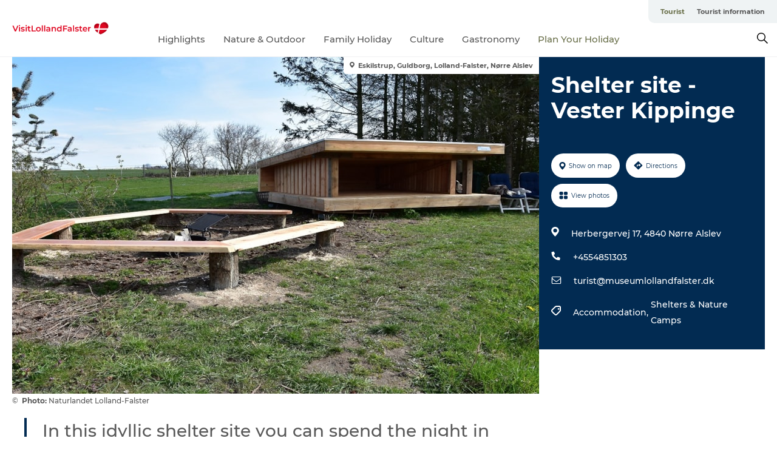

--- FILE ---
content_type: text/html; charset=utf-8
request_url: https://www.visitlolland-falster.com/tourist/plan-your-holiday/shelter-site-vester-kippinge-gdk1127766
body_size: 22947
content:
<!DOCTYPE html><html lang="en" class=""><head><meta charSet="UTF-8"/><meta http-equiv="X-UA-Compatible" content="IE=edge"/><meta name="viewport" content="width=device-width, initial-scale=1.0, maximum-scale=1.0"/><title>Shelter site - Vester Kippinge</title><meta name="title" content="Shelter site - Vester Kippinge"/><meta name="description" content="In this idyllic shelter site you can spend the night in a tent, shelter or caravan. The diverse site is pleasantly located in the corner of a private garden. "/><meta name="keywords" content="https://files.guidedanmark.org/files/447/271913_DSC_0676.jpg"/><link rel="canonical" href="https://www.visitlolland-falster.com/tourist/plan-your-holiday/shelter-site-vester-kippinge-gdk1127766"/><link rel="image_src" href="https://files.guidedanmark.org/files/447/271913_DSC_0676.jpg"/><meta property="og:site_name" content="VisitLolland-Falster"/><meta property="og:url" content="https://www.visitlolland-falster.com/tourist/plan-your-holiday/shelter-site-vester-kippinge-gdk1127766"/><meta property="og:image" content="https://files.guidedanmark.org/files/447/271913_DSC_0676.jpg"/><meta property="og:image:url" content="https://files.guidedanmark.org/files/447/271913_DSC_0676.jpg"/><meta name="twitter:card" content="summary_large_image"/><meta name="twitter:description" content="In this idyllic shelter site you can spend the night in a tent, shelter or caravan. The diverse site is pleasantly located in the corner of a private garden. "/><meta name="twitter:title" content="Shelter site - Vester Kippinge"/><meta name="twitter:url" content="https://www.visitlolland-falster.com/tourist/plan-your-holiday/shelter-site-vester-kippinge-gdk1127766"/><meta name="twitter:image" content="https://files.guidedanmark.org/files/447/271913_DSC_0676.jpg"/><script type="application/ld+json">{"@context":"https://schema.org","@graph":[{"@type":"Product","name":"Shelter site - Vester Kippinge","address":{"@type":"PostalAddress","streetAddress":"Herbergervej 17","postalCode":"4840"},"geo":{"@type":"GeoCoordinates","latitude":"54.909159","longitude":"11.759538"},"image":{"@type":"ImageObject","url":"https://files.guidedanmark.org/files/447/271913_DSC_0676.jpg"}}]}</script><meta name="google-site-verification" content="Z3aWkiKIY29xo7Vh6BFLS8JGMiCZz1dgGFirGQ3Z0lw"/><meta name="google-site-verification" content="Z3aWkiKIY29xo7Vh6BFLS8JGMiCZz1dgGFirGQ3Z0lw"/><script>dataLayer=[];</script><script class="google-tag-manager">
              (function(w,d,s,l,i){w[l]=w[l]||[];w[l].push({'gtm.start':
                new Date().getTime(),event:'gtm.js'});var f=d.getElementsByTagName(s)[0],
                j=d.createElement(s),dl=l!='dataLayer'?'&l='+l:'';j.async=true;j.src=
                'https://www.googletagmanager.com/gtm.js?id='+i+dl;f.parentNode.insertBefore(j,f);
              })(window,document,'script','dataLayer','GTM-K7JZT6D');
                </script><script class="google-tag-manager">
          (function(w,d,s,l,i){w[l]=w[l]||[];w[l].push({'gtm.start':
            new Date().getTime(),event:'gtm.js'});var f=d.getElementsByTagName(s)[0],
            j=d.createElement(s),dl=l!='dataLayer'?'&l='+l:'';j.async=true;j.src=
            'https://www.googletagmanager.com/gtm.js?id='+i+dl;f.parentNode.insertBefore(j,f);
          })(window,document,'script','dataLayer','GTM-PFBDMCW');
            </script><script id="CookieConsent" src="https://policy.app.cookieinformation.com/uc.js" data-culture="EN" type="text/javascript" defer="" async=""></script><link rel="icon" href="/static/images/favicon.ico" type="image/x-icon"/><meta name="next-head-count" content="26"/><link rel="preload" href="/_next/static/media/8858de35be6d63bd-s.p.ttf" as="font" type="font/ttf" crossorigin="anonymous" data-next-font="size-adjust"/><link rel="preload" href="/_next/static/media/ade88f670a4a93e2-s.p.woff2" as="font" type="font/woff2" crossorigin="anonymous" data-next-font="size-adjust"/><link rel="preload" href="/_next/static/media/7f4e2cacbacd7c77-s.p.woff" as="font" type="font/woff" crossorigin="anonymous" data-next-font="size-adjust"/><link rel="preload" href="/_next/static/media/fe6ff1c8e748122a-s.p.woff2" as="font" type="font/woff2" crossorigin="anonymous" data-next-font="size-adjust"/><link rel="preload" href="/_next/static/media/9671873632b769ea-s.p.woff2" as="font" type="font/woff2" crossorigin="anonymous" data-next-font="size-adjust"/><link rel="preload" href="/_next/static/media/0020fb129ebc950b-s.p.woff2" as="font" type="font/woff2" crossorigin="anonymous" data-next-font="size-adjust"/><link rel="preload" href="/_next/static/css/f9783be563079af7.css" as="style"/><link rel="stylesheet" href="/_next/static/css/f9783be563079af7.css" data-n-g=""/><noscript data-n-css=""></noscript><script defer="" nomodule="" src="/_next/static/chunks/polyfills-78c92fac7aa8fdd8.js"></script><script defer="" src="/_next/static/chunks/24434.2d78b39796aef039.js"></script><script defer="" src="/_next/static/chunks/90180.2cd874d1f8a55392.js"></script><script defer="" src="/_next/static/chunks/89311.d4a83a9b96968818.js"></script><script defer="" src="/_next/static/chunks/52576.7c1155037314c9e5.js"></script><script defer="" src="/_next/static/chunks/69305.95e9ec2f7430440a.js"></script><script defer="" src="/_next/static/chunks/16487.c8405206fde0bf11.js"></script><script defer="" src="/_next/static/chunks/61263.cd3f37a049f1982f.js"></script><script defer="" src="/_next/static/chunks/75fc9c18-295119e68f43c671.js"></script><script defer="" src="/_next/static/chunks/22135.5b23275e4359771f.js"></script><script defer="" src="/_next/static/chunks/88035.a55b00c408bb73af.js"></script><script defer="" src="/_next/static/chunks/77654.f3f2dda92b6acb47.js"></script><script defer="" src="/_next/static/chunks/33996.2229128561d62e70.js"></script><script defer="" src="/_next/static/chunks/38606.c791e11a42e15f83.js"></script><script defer="" src="/_next/static/chunks/73999.f214e8f8ebe5101d.js"></script><script defer="" src="/_next/static/chunks/66518.8241159cdeb0e19e.js"></script><script defer="" src="/_next/static/chunks/42911.663eb074ad65fed6.js"></script><script defer="" src="/_next/static/chunks/7969.600288e47a18f32f.js"></script><script defer="" src="/_next/static/chunks/20349.72af27da3c31588d.js"></script><script defer="" src="/_next/static/chunks/6462.c12763e89d8a44ae.js"></script><script defer="" src="/_next/static/chunks/84041.d231d3637cdb2731.js"></script><script defer="" src="/_next/static/chunks/32299.3c4b62ae9e1c2bb9.js"></script><script src="/_next/static/chunks/webpack-c108be465b1e354d.js" defer=""></script><script src="/_next/static/chunks/framework-f0918f007280e2a4.js" defer=""></script><script src="/_next/static/chunks/main-e4ec7a994fac8df8.js" defer=""></script><script src="/_next/static/chunks/pages/_app-dfcb281616405551.js" defer=""></script><script src="/_next/static/chunks/72776-dd4a5de0c04d1828.js" defer=""></script><script src="/_next/static/chunks/51294-0d84421c2f40055b.js" defer=""></script><script src="/_next/static/chunks/pages/drupal-f757f6edd3d96ab6.js" defer=""></script><script src="/_next/static/b6j4RP92PdOCBx9soWmxE/_buildManifest.js" defer=""></script><script src="/_next/static/b6j4RP92PdOCBx9soWmxE/_ssgManifest.js" defer=""></script><style data-styled="" data-styled-version="6.0.5">.fzBWNp a{padding:6px;position:absolute;top:-40px;left:0px;color:#c0c0c0;border-right:1px solid #c3c8aa;border-bottom:1px solid #c3c8aa;border-bottom-right-radius:8px;background:#686e48;-webkit-transition:top 1s ease-out;transition:top 1s ease-out;z-index:100;}/*!sc*/
.fzBWNp a:focus{position:absolute;left:0px;top:0px;-webkit-transition:top 0.1s ease-in;transition:top 0.1s ease-in;}/*!sc*/
@media (prefers-reduced-motion: reduce){.fzBWNp a{transition-duration:0.001ms!important;}}/*!sc*/
@media print{.fzBWNp{display:none;}}/*!sc*/
data-styled.g4[id="sc-521c778a-3"]{content:"fzBWNp,"}/*!sc*/
.fnpHaN{background-color:#FFF;}/*!sc*/
data-styled.g12[id="sc-1c46d5dd-5"]{content:"fnpHaN,"}/*!sc*/
.fhihNN{width:100%;height:65px;background-color:#686e48;display:flex;justify-content:center;align-content:center;align-items:center;}/*!sc*/
data-styled.g13[id="sc-1c46d5dd-6"]{content:"fhihNN,"}/*!sc*/
.kjVbdK{font-size:14px;font-weight:bold;line-height:18px;color:white;}/*!sc*/
data-styled.g14[id="sc-1c46d5dd-7"]{content:"kjVbdK,"}/*!sc*/
.iMgDDq{padding:0 7px;display:flex;justify-content:center;align-items:center;align-content:center;}/*!sc*/
.iMgDDq a{color:white;display:inline-block;padding:0 7px;}/*!sc*/
.iMgDDq svg path{fill:white;}/*!sc*/
.iMgDDq a[title="tiktok"]>svg{width:20px;height:20px;}/*!sc*/
.iMgDDq a[title="tiktok"]{padding-left:2px!important;}/*!sc*/
data-styled.g15[id="sc-1c46d5dd-8"]{content:"iMgDDq,"}/*!sc*/
.buaBos{border-top:2px solid rgb(231, 234, 236);padding:15px 0px;margin-top:40px;display:flex;align-items:center;align-content:center;font-size:14px;}/*!sc*/
@media (max-width: 47.9375em){.buaBos{font-size:12px;flex-direction:column;}}/*!sc*/
data-styled.g16[id="sc-1c46d5dd-9"]{content:"buaBos,"}/*!sc*/
.hpkXsd{display:flex;align-content:center;align-items:center;}/*!sc*/
@media (max-width: 47.9375em){.hpkXsd{margin:10px 0 20px;}}/*!sc*/
@media (min-width: 48em){.hpkXsd{margin:0 20px;flex:1;}}/*!sc*/
.hpkXsd a{cursor:pointer;margin:0 20px;color:#585858;}/*!sc*/
.hpkXsd a:hover{color:#686e48;}/*!sc*/
data-styled.g18[id="sc-1c46d5dd-11"]{content:"hpkXsd,"}/*!sc*/
.dTjGyd{padding:20px 0;}/*!sc*/
@media (max-width: 47.9375em){.dTjGyd{font-size:14px;}}/*!sc*/
data-styled.g19[id="sc-1c46d5dd-12"]{content:"dTjGyd,"}/*!sc*/
.ciIioz h2{font-size:14px;font-weight:700;margin-bottom:20px;}/*!sc*/
data-styled.g20[id="sc-1c46d5dd-13"]{content:"ciIioz,"}/*!sc*/
.gxuCBI{list-style:none;padding:0;}/*!sc*/
.gxuCBI li{margin:15px 0;}/*!sc*/
.gxuCBI a{color:#585858;}/*!sc*/
.gxuCBI a:hover{color:#686e48;}/*!sc*/
data-styled.g21[id="sc-1c46d5dd-14"]{content:"gxuCBI,"}/*!sc*/
.kKnrtv{position:relative;border-bottom:1px solid rgb(240, 241, 243);background-color:#FFF;width:100vw;top:0;transition:all 0.3s;}/*!sc*/
.kKnrtv >div{display:flex;align-items:center;height:100%;}/*!sc*/
.kKnrtv.sticky{position:fixed;z-index:20;}/*!sc*/
@media print{.kKnrtv.sticky{display:none;}}/*!sc*/
@media (max-width: 47.9375em){.kKnrtv{height:44px;}}/*!sc*/
data-styled.g37[id="sc-1c46d5dd-30"]{content:"kKnrtv,"}/*!sc*/
.jOAfxs{width:200px;padding:6px 20px;position:sticky;top:0;}/*!sc*/
.jOAfxs img{max-width:100%;max-height:50px;}/*!sc*/
data-styled.g38[id="sc-1c46d5dd-31"]{content:"jOAfxs,"}/*!sc*/
.eiYALB{flex:1;display:flex;flex-direction:column;height:100%;}/*!sc*/
.eiYALB a{text-decoration:none;color:#585858;}/*!sc*/
.eiYALB a:hover{color:#686e48;}/*!sc*/
data-styled.g58[id="sc-1c46d5dd-51"]{content:"eiYALB,"}/*!sc*/
.cJlQYk{align-self:flex-end;border-bottom-left-radius:10px;background-color:#eff3f4;}/*!sc*/
.cJlQYk ul{padding:0 10px;margin:0;}/*!sc*/
.cJlQYk ul li{display:inline-block;list-style:none;}/*!sc*/
.cJlQYk ul li.inactive >a{display:none;}/*!sc*/
.cJlQYk ul li.active >a{color:#686e48;}/*!sc*/
.cJlQYk ul li a{display:block;font-size:11px;font-weight:bold;padding:12px 10px;}/*!sc*/
data-styled.g59[id="sc-1c46d5dd-52"]{content:"cJlQYk,"}/*!sc*/
.jselvI{align-self:center;flex:1;display:flex;width:100%;position:relative;top:0;background-color:#FFF;}/*!sc*/
.jselvI ul{padding:0;}/*!sc*/
.jselvI ul.secondary-menu{flex:1;text-align:center;}/*!sc*/
.jselvI ul.search-menu{min-width:200px;text-align:right;}/*!sc*/
.jselvI ul li{display:inline-block;vertical-align:middle;list-style:none;padding:0 15px;}/*!sc*/
.jselvI ul li a{font-size:15px;padding:0;}/*!sc*/
.jselvI ul li.active >a{color:#686e48;}/*!sc*/
data-styled.g60[id="sc-1c46d5dd-53"]{content:"jselvI,"}/*!sc*/
.bPiEZp{cursor:pointer;}/*!sc*/
.bPiEZp span{display:none;}/*!sc*/
data-styled.g68[id="sc-1c46d5dd-61"]{content:"bPiEZp,"}/*!sc*/
.jWQKaT{display:flex;justify-content:space-between;align-content:center;align-items:center;}/*!sc*/
.jWQKaT >div{margin:10px 0;}/*!sc*/
data-styled.g69[id="sc-1c46d5dd-62"]{content:"jWQKaT,"}/*!sc*/
html{line-height:1.15;-webkit-text-size-adjust:100%;}/*!sc*/
body{margin:0;}/*!sc*/
main{display:block;}/*!sc*/
h1{font-size:2em;margin:0.67em 0;}/*!sc*/
hr{box-sizing:content-box;height:0;overflow:visible;}/*!sc*/
pre{font-family:monospace,monospace;font-size:1em;}/*!sc*/
a{background-color:transparent;}/*!sc*/
abbr[title]{border-bottom:none;text-decoration:underline;text-decoration:underline dotted;}/*!sc*/
b,strong{font-weight:bolder;}/*!sc*/
code,kbd,samp{font-family:monospace,monospace;font-size:1em;}/*!sc*/
small{font-size:80%;}/*!sc*/
sub,sup{font-size:75%;line-height:0;position:relative;vertical-align:baseline;}/*!sc*/
sub{bottom:-0.25em;}/*!sc*/
sup{top:-0.5em;}/*!sc*/
img{border-style:none;}/*!sc*/
button,input,optgroup,select,textarea{font-family:inherit;font-size:100%;line-height:1.15;margin:0;}/*!sc*/
button,input{overflow:visible;}/*!sc*/
button,select{text-transform:none;}/*!sc*/
button,[type="button"],[type="reset"],[type="submit"]{-webkit-appearance:button;}/*!sc*/
button::-moz-focus-inner,[type="button"]::-moz-focus-inner,[type="reset"]::-moz-focus-inner,[type="submit"]::-moz-focus-inner{border-style:none;padding:0;}/*!sc*/
button:-moz-focusring,[type="button"]:-moz-focusring,[type="reset"]:-moz-focusring,[type="submit"]:-moz-focusring{outline:1px dotted ButtonText;}/*!sc*/
fieldset{padding:0.35em 0.75em 0.625em;}/*!sc*/
legend{box-sizing:border-box;color:inherit;display:table;max-width:100%;padding:0;white-space:normal;}/*!sc*/
progress{vertical-align:baseline;}/*!sc*/
textarea{overflow:auto;}/*!sc*/
[type="checkbox"],[type="radio"]{box-sizing:border-box;padding:0;}/*!sc*/
[type="number"]::-webkit-inner-spin-button,[type="number"]::-webkit-outer-spin-button{height:auto;}/*!sc*/
[type="search"]{-webkit-appearance:textfield;outline-offset:-2px;}/*!sc*/
[type="search"]::-webkit-search-decoration{-webkit-appearance:none;}/*!sc*/
::-webkit-file-upload-button{-webkit-appearance:button;font:inherit;}/*!sc*/
details{display:block;}/*!sc*/
summary{display:list-item;}/*!sc*/
template{display:none;}/*!sc*/
[hidden]{display:none;}/*!sc*/
data-styled.g70[id="sc-global-ecVvVt1"]{content:"sc-global-ecVvVt1,"}/*!sc*/
*{box-sizing:border-box;}/*!sc*/
*:before,*:after{box-sizing:border-box;}/*!sc*/
body{font-family:'Montserrat',Verdana,Arial,sans-serif;color:#585858;background-color:#FFF;line-height:1.3;font-weight:500;width:100%;max-width:100vw;overflow-x:hidden;}/*!sc*/
body.freeze-scroll{overflow:hidden;}/*!sc*/
@media (max-width: 47.9375em){body{margin-top:44px;}}/*!sc*/
p:last-child{margin-top:0;}/*!sc*/
img{display:block;max-width:100%;height:auto;}/*!sc*/
.text-container a{text-decoration:underline;}/*!sc*/
a{text-decoration:none;color:#2e2e2e;transition:all 0.3s;}/*!sc*/
a:hover{color:#686e48;}/*!sc*/
a.link-icon:before{content:"";display:inline-block;width:18px;height:18px;background-size:100%;background-color:#2e2e2e;background-position:center;background-repeat:no-repeat;margin-right:4px;position:relative;}/*!sc*/
a.link-icon.link-internal:before{top:4px;background-image:url(/static/images/svg/internalLinkMask.svg);}/*!sc*/
a.link-icon.link-mailto:before,a.link-icon.link-external:before{background-image:url(/static/images/svg/linkoutMaskWhite.svg);}/*!sc*/
.paragraph{margin-top:40px;margin-bottom:40px;}/*!sc*/
.paragraph:first-child{margin-top:0;}/*!sc*/
.text-align-right{text-align:right;}/*!sc*/
.text-align-left{text-align:left;}/*!sc*/
.text-align-center{text-align:center;}/*!sc*/
.text-align-justify{text-align:justify;}/*!sc*/
.txt-size-regular{font-weight:400;}/*!sc*/
.txt-size-medium{font-weight:500;}/*!sc*/
.txt-size-bold{font-weight:600;}/*!sc*/
.txt-size-semi-bold{font-weight:700;}/*!sc*/
@keyframes menuOpen{from{height:0px;}to{height:calc(100vh - 100%);}}/*!sc*/
@keyframes highlight{from{background-color:rgba(0,0,0,0.1);}to{background-color:rgba(0,0,0,0);}}/*!sc*/
@media (max-width: 47.9375em){.paragraph.paragraph--columns-2 .paragraph.paragraph--highlight-image,.paragraph.paragraph--columns-3 .paragraph.paragraph--highlight-image{margin-left:-20px;margin-right:-20px;}}/*!sc*/
data-styled.g71[id="sc-global-kxOjPr1"]{content:"sc-global-kxOjPr1,"}/*!sc*/
.jBVDfF{position:fixed;font-size:1px;color:#fff;width:1px;height:1px;overflow:hidden;top:-1px;left:-1px;z-index:99999;}/*!sc*/
data-styled.g72[id="sc-6945e261-0"]{content:"jBVDfF,"}/*!sc*/
.camETg{display:inline-block;width:40px;height:40px;background-size:cover;background-position:center;border-radius:50%;margin-bottom:10px;}/*!sc*/
@media (min-width: 48em){.camETg{margin-bottom:0;margin-right:20px;}}/*!sc*/
.camETg.small{width:16px;height:16px;margin-right:10px;}/*!sc*/
data-styled.g280[id="sc-d279e38c-29"]{content:"camETg,"}/*!sc*/
.enWcTi{padding:14px 15px;cursor:pointer;border:1px solid rgb(225, 226, 227);background-color:rgb(234, 236, 238);display:flex;align-content:center;align-items:center;width:100%;}/*!sc*/
@media (min-width: 48em){.enWcTi{width:30%;}}/*!sc*/
.enWcTi .language-name{flex:1;}/*!sc*/
.enWcTi:after{height:11px;width:11px;border-top:1px solid rgb(193, 196, 199);border-right:1px solid rgb(193, 196, 199);transform:rotate(45deg);content:"";display:block;}/*!sc*/
data-styled.g282[id="sc-d279e38c-31"]{content:"enWcTi,"}/*!sc*/
.gEMIVp{position:relative;padding-left:20px;padding-right:20px;}/*!sc*/
.gEMIVp.xs-1{width:8.33333%;min-width:8.33333%;}/*!sc*/
.gEMIVp.xs-2{width:16.66667%;min-width:16.66667%;}/*!sc*/
.gEMIVp.xs-3{width:25.00000%;min-width:25.00000%;}/*!sc*/
.gEMIVp.xs-4{width:33.33333%;min-width:33.33333%;}/*!sc*/
.gEMIVp.xs-5{width:41.66667%;min-width:41.66667%;}/*!sc*/
.gEMIVp.xs-6{width:50.00000%;min-width:50.00000%;}/*!sc*/
.gEMIVp.xs-7{width:58.33333%;min-width:58.33333%;}/*!sc*/
.gEMIVp.xs-8{width:66.66667%;min-width:66.66667%;}/*!sc*/
.gEMIVp.xs-9{width:75.00000%;min-width:75.00000%;}/*!sc*/
.gEMIVp.xs-10{width:83.33333%;min-width:83.33333%;}/*!sc*/
.gEMIVp.xs-11{width:91.66667%;min-width:91.66667%;}/*!sc*/
.gEMIVp.xs-12{width:100.00000%;min-width:100.00000%;}/*!sc*/
@media (min-width: 23.5em){.gEMIVp.sm-1{width:8.33333%;min-width:8.33333%;}.gEMIVp.sm-2{width:16.66667%;min-width:16.66667%;}.gEMIVp.sm-3{width:25.00000%;min-width:25.00000%;}.gEMIVp.sm-4{width:33.33333%;min-width:33.33333%;}.gEMIVp.sm-5{width:41.66667%;min-width:41.66667%;}.gEMIVp.sm-6{width:50.00000%;min-width:50.00000%;}.gEMIVp.sm-7{width:58.33333%;min-width:58.33333%;}.gEMIVp.sm-8{width:66.66667%;min-width:66.66667%;}.gEMIVp.sm-9{width:75.00000%;min-width:75.00000%;}.gEMIVp.sm-10{width:83.33333%;min-width:83.33333%;}.gEMIVp.sm-11{width:91.66667%;min-width:91.66667%;}.gEMIVp.sm-12{width:100.00000%;min-width:100.00000%;}}/*!sc*/
@media (min-width: 48em){.gEMIVp.md-1{width:8.33333%;min-width:8.33333%;}.gEMIVp.md-2{width:16.66667%;min-width:16.66667%;}.gEMIVp.md-3{width:25.00000%;min-width:25.00000%;}.gEMIVp.md-4{width:33.33333%;min-width:33.33333%;}.gEMIVp.md-5{width:41.66667%;min-width:41.66667%;}.gEMIVp.md-6{width:50.00000%;min-width:50.00000%;}.gEMIVp.md-7{width:58.33333%;min-width:58.33333%;}.gEMIVp.md-8{width:66.66667%;min-width:66.66667%;}.gEMIVp.md-9{width:75.00000%;min-width:75.00000%;}.gEMIVp.md-10{width:83.33333%;min-width:83.33333%;}.gEMIVp.md-11{width:91.66667%;min-width:91.66667%;}.gEMIVp.md-12{width:100.00000%;min-width:100.00000%;}}/*!sc*/
@media (min-width: 64em){.gEMIVp.lg-1{width:8.33333%;min-width:8.33333%;}.gEMIVp.lg-2{width:16.66667%;min-width:16.66667%;}.gEMIVp.lg-3{width:25.00000%;min-width:25.00000%;}.gEMIVp.lg-4{width:33.33333%;min-width:33.33333%;}.gEMIVp.lg-5{width:41.66667%;min-width:41.66667%;}.gEMIVp.lg-6{width:50.00000%;min-width:50.00000%;}.gEMIVp.lg-7{width:58.33333%;min-width:58.33333%;}.gEMIVp.lg-8{width:66.66667%;min-width:66.66667%;}.gEMIVp.lg-9{width:75.00000%;min-width:75.00000%;}.gEMIVp.lg-10{width:83.33333%;min-width:83.33333%;}.gEMIVp.lg-11{width:91.66667%;min-width:91.66667%;}.gEMIVp.lg-12{width:100.00000%;min-width:100.00000%;}}/*!sc*/
@media (min-width: 82.5em){.gEMIVp.xl-1{width:8.33333%;min-width:8.33333%;}.gEMIVp.xl-2{width:16.66667%;min-width:16.66667%;}.gEMIVp.xl-3{width:25.00000%;min-width:25.00000%;}.gEMIVp.xl-4{width:33.33333%;min-width:33.33333%;}.gEMIVp.xl-5{width:41.66667%;min-width:41.66667%;}.gEMIVp.xl-6{width:50.00000%;min-width:50.00000%;}.gEMIVp.xl-7{width:58.33333%;min-width:58.33333%;}.gEMIVp.xl-8{width:66.66667%;min-width:66.66667%;}.gEMIVp.xl-9{width:75.00000%;min-width:75.00000%;}.gEMIVp.xl-10{width:83.33333%;min-width:83.33333%;}.gEMIVp.xl-11{width:91.66667%;min-width:91.66667%;}.gEMIVp.xl-12{width:100.00000%;min-width:100.00000%;}}/*!sc*/
data-styled.g327[id="sc-bb566763-28"]{content:"gEMIVp,"}/*!sc*/
.hPpxAZ{width:100%;max-width:100%;margin-right:auto;margin-left:auto;padding-left:1.25em;padding-right:1.25em;transition:all 0.3s;}/*!sc*/
@media (min-width: 23.5em){.hPpxAZ{width:100%;}}/*!sc*/
@media (min-width: 48em){.hPpxAZ{width:46.75em;}}/*!sc*/
@media (min-width: 64em){.hPpxAZ{width:61.5em;}}/*!sc*/
@media (min-width: 82.5em){.hPpxAZ{width:80em;}}/*!sc*/
data-styled.g328[id="sc-bb566763-29"]{content:"hPpxAZ,"}/*!sc*/
.kLBSZd{max-width:1450px;margin-right:auto;margin-left:auto;padding-left:1.25em;padding-right:1.25em;transition:all 0.3s;}/*!sc*/
.kLBSZd.no-padding{padding:0;}/*!sc*/
data-styled.g338[id="sc-bb566763-39"]{content:"kLBSZd,"}/*!sc*/
.cBBUa-D{display:flex;flex-direction:row;flex-wrap:wrap;margin-left:-20px;margin-right:-20px;min-width:100%;}/*!sc*/
data-styled.g373[id="sc-bb566763-74"]{content:"cBBUa-D,"}/*!sc*/
.bAZmJe{max-width:800px;margin-right:auto;margin-left:auto;padding-left:1.25em;padding-right:1.25em;}/*!sc*/
.bAZmJe.text-left{margin-left:0;padding-left:0;text-align:left;}/*!sc*/
.bAZmJe.text-right{margin-right:0;padding-right:0;text-align:right;}/*!sc*/
.bAZmJe.text-center{text-align:center;}/*!sc*/
.bAZmJe h1{font-weight:900;font-size:40px;letter-spacing:-0.5px;}/*!sc*/
@media (max-width: 47.9375em){.bAZmJe h1{font-size:26px;}}/*!sc*/
.bAZmJe h2{font-weight:700;font-size:25px;letter-spacing:-0.5px;}/*!sc*/
@media (max-width: 47.9375em){.bAZmJe h2{font-size:19px;}}/*!sc*/
.bAZmJe h3,.bAZmJe h4{font-weight:700;font-size:18px;letter-spacing:-0.5px;}/*!sc*/
@media (max-width: 47.9375em){.bAZmJe h3,.bAZmJe h4{font-size:16px;}}/*!sc*/
data-styled.g389[id="sc-bb566763-90"]{content:"bAZmJe,"}/*!sc*/
@media (max-width: 47.9375em){.bPGLSi{padding-left:0;padding-right:0;}}/*!sc*/
data-styled.g458[id="sc-f8176ca3-0"]{content:"bPGLSi,"}/*!sc*/
.igLRvm{padding-bottom:2.5em;}/*!sc*/
.igLRvm .padding-0{padding:0;}/*!sc*/
@media (max-width: 63.9375em){.igLRvm{margin-top:55px;}}/*!sc*/
data-styled.g459[id="sc-f8176ca3-1"]{content:"igLRvm,"}/*!sc*/
.iaWucu{width:70%;display:flex;}/*!sc*/
@media (max-width: 63.9375em){.iaWucu{width:65%;}}/*!sc*/
@media (max-width: 47.9375em){.iaWucu{width:100%;}}/*!sc*/
data-styled.g460[id="sc-f8176ca3-2"]{content:"iaWucu,"}/*!sc*/
@media (max-width: 47.9375em){.hiHBVT{width:100%;}}/*!sc*/
data-styled.g461[id="sc-f8176ca3-3"]{content:"hiHBVT,"}/*!sc*/
@media (max-width: 47.9375em){.dTQpbO{padding-left:0;padding-right:0;}}/*!sc*/
data-styled.g462[id="sc-f8176ca3-4"]{content:"dTQpbO,"}/*!sc*/
.kTabag{width:70%;height:555px;min-height:555px;position:relative;float:left;margin-bottom:40px;}/*!sc*/
@media (max-width: 63.9375em){.kTabag{width:65%;}}/*!sc*/
@media (max-width: 47.9375em){.kTabag{width:100%;height:210px;min-height:210px;margin-bottom:0;float:none;}}/*!sc*/
data-styled.g463[id="sc-f8176ca3-5"]{content:"kTabag,"}/*!sc*/
.eymwOi{height:100%;width:100%;position:relative;}/*!sc*/
.eymwOi img{width:100%;height:100%;object-fit:cover;}/*!sc*/
.eymwOi span{z-index:1;position:absolute;top:0;left:0;background:#a3eabf;color:#07203b;padding:11px 10px;border-radius:0 0 5px 0;font-size:10px;font-weight:bold;line-height:11px;}/*!sc*/
data-styled.g464[id="sc-f8176ca3-6"]{content:"eymwOi,"}/*!sc*/
.kKgnec{width:30%;background-color:#022b52;padding:25px 35px 20px 35px;color:#ffffff;float:right;position:relative;}/*!sc*/
@media (max-width: 82.4375em){.kKgnec{padding:25px 20px 20px 20px;}}/*!sc*/
@media (max-width: 63.9375em){.kKgnec{width:35%;}}/*!sc*/
@media (max-width: 47.9375em){.kKgnec{width:100%;float:none;position:inherit;text-align:center;padding:50px 20px 20px 20px;}}/*!sc*/
data-styled.g466[id="sc-f8176ca3-8"]{content:"kKgnec,"}/*!sc*/
.iVLTu{position:sticky;top:55px;padding:30px 35px 35px 35px;}/*!sc*/
@media (max-width: 82.4375em){.iVLTu{padding:30px 20px 35px 20px;}}/*!sc*/
@media (max-width: 63.9375em){.iVLTu{width:35%;}}/*!sc*/
@media (max-width: 47.9375em){.iVLTu{width:100%;position:inherit;padding:30px 20px 30px 20px;}}/*!sc*/
data-styled.g467[id="sc-f8176ca3-9"]{content:"iVLTu,"}/*!sc*/
.kGVlIW{font-size:36px;line-height:42px;margin:0;}/*!sc*/
@media (max-width: 47.9375em){.kGVlIW{font-size:26px;line-height:32px;}}/*!sc*/
data-styled.g471[id="sc-f8176ca3-13"]{content:"kGVlIW,"}/*!sc*/
.julIoh{display:flex;flex-wrap:wrap;justify-content:flex-start;margin:0 0 20px 0;}/*!sc*/
@media (max-width: 23.4375em){.julIoh{width:100%;justify-content:space-around;margin:0 -10px 20px -10px;width:auto;}}/*!sc*/
data-styled.g472[id="sc-f8176ca3-14"]{content:"julIoh,"}/*!sc*/
.fefxPf{padding:30px 0 0 0;}/*!sc*/
.fefxPf:empty{padding:0;}/*!sc*/
.fefxPf button{margin:0 0 20px 0!important;}/*!sc*/
.fefxPf a:last-child button{margin-bottom:0px!important;}/*!sc*/
data-styled.g473[id="sc-f8176ca3-15"]{content:"fefxPf,"}/*!sc*/
.gtssAg{cursor:pointer;display:flex;justify-content:center;align-items:center;border:none;color:#022b52;}/*!sc*/
.gtssAg:last-of-type{margin:0 0 10px 0;}/*!sc*/
data-styled.g474[id="sc-f8176ca3-16"]{content:"gtssAg,"}/*!sc*/
.hiXYwN{border-radius:35px;background:#ffffff;margin:0 10px 10px 0;padding:0;}/*!sc*/
.hiXYwN svg{margin:0 5px 0 0;}/*!sc*/
.hiXYwN svg path{fill:#022b52;}/*!sc*/
.hiXYwN .btn-round-content{padding:13px;margin:0;color:inherit;font-size:10px;line-height:11px;display:flex;justify-content:center;align-items:center;}/*!sc*/
@media (max-width: 23.4375em){.hiXYwN{margin:0 0 10px 0;}.hiXYwN .btn-round-content{padding:13px 10px;}}/*!sc*/
data-styled.g475[id="sc-f8176ca3-17"]{content:"hiXYwN,"}/*!sc*/
.kIlebw{z-index:9;position:relative;}/*!sc*/
.kIlebw.no-image{margin-top:0;}/*!sc*/
data-styled.g477[id="sc-f8176ca3-19"]{content:"kIlebw,"}/*!sc*/
.byCEMc{padding:0 40px 0 30px;font-size:28px;line-height:42px;text-align:left;margin-bottom:50px;position:relative;}/*!sc*/
.byCEMc:before{content:" ";position:absolute;left:0;height:100%;width:4px;background-color:#022b52;}/*!sc*/
@media (max-width: 47.9375em){.byCEMc{font-size:18px;line-height:30px;margin-bottom:0;}}/*!sc*/
data-styled.g478[id="sc-f8176ca3-20"]{content:"byCEMc,"}/*!sc*/
.jiBwhG{font-size:18px;line-height:28px;margin-top:15px;margin-bottom:25px;word-break:break-word;}/*!sc*/
@media (max-width: 47.9375em){.jiBwhG{font-size:16px;line-height:26px;}}/*!sc*/
.jiBwhG a{word-break:break-word;}/*!sc*/
.jiBwhG h1,.jiBwhG h2,.jiBwhG h3,.jiBwhG h4{margin:23px 0 10px 0;}/*!sc*/
.jiBwhG h2{font-size:21px;line-height:25px;}/*!sc*/
.jiBwhG p{margin:0 0 18px 0;}/*!sc*/
@media (max-width: 47.9375em){.jiBwhG p{margin:0 0 16px 0;}}/*!sc*/
data-styled.g479[id="sc-f8176ca3-21"]{content:"jiBwhG,"}/*!sc*/
.fuXQAW{font-size:12px;line-height:13px;margin:5px 0 0 0;}/*!sc*/
.fuXQAW span{font-weight:bold;}/*!sc*/
@media (max-width: 47.9375em){.fuXQAW{color:#aabccd;text-align:center;background-color:#022b52;margin:0;padding:5px 0 0 0;}}/*!sc*/
data-styled.g480[id="sc-f8176ca3-22"]{content:"fuXQAW,"}/*!sc*/
</style></head><body><div id="__next"><main class="__className_9cab95"><div class="sc-6945e261-0 jBVDfF"> </div><div class="sc-521c778a-3 fzBWNp"><a href="#maincontent">Skip to main content</a></div><div id="sticky-header-wrap" class="sc-1c46d5dd-30 kKnrtv"><div class="sc-bb566763-39 kLBSZd no-padding container"><div class="sc-1c46d5dd-31 jOAfxs"><a class="link-internal" title="Go to homepage" href="/"><img alt="VisitLolland-Falster" width="160" height="31" src="/sites/visitlolland-falster.com/files/2019-12/vlf-logo.png" fetchpriority="auto" loading="lazy"/></a></div><div class="sc-1c46d5dd-51 eiYALB"><div class="sc-1c46d5dd-52 cJlQYk"><ul class="menu primary-menu"><li class="active"><a class="link-internal" href="/tourist/index">Tourist</a></li><li class=""><a class="link-internal" href="/tourist/tourist-information">Tourist information</a></li></ul></div><div class="sc-1c46d5dd-53 jselvI"><ul class="menu secondary-menu"><li class=""><a class="link-internal" href="/tourist/highlightslollandfalster">Highlights</a></li><li class=""><a class="link-internal" href="/tourist/unique-nature">Nature &amp; Outdoor</a></li><li class=""><a class="link-internal" href="/family-holiday">Family Holiday</a></li><li class=""><a class="link-internal" href="/tourist/art-and-culture">Culture</a></li><li class=""><a class="link-internal" href="/tourist/gastronomy">Gastronomy</a></li><li class="active"><a class="link-internal" href="/explore">Plan Your Holiday</a></li></ul><ul class="menu search-menu"><li><a tabindex="0" class="sc-1c46d5dd-61 bPiEZp"><svg xmlns="http://www.w3.org/2000/svg" version="1.1" viewBox="0 0 18.508 18.508" width="18"><path d="M 12.264 2.111 C 10.856 0.704 9.164 0 7.188 0 C 5.21 0 3.518 0.704 2.11 2.111 C 0.704 3.52 0 5.211 0 7.187 c 0 1.977 0.704 3.67 2.111 5.077 c 1.408 1.407 3.1 2.111 5.076 2.111 c 1.708 0 3.22 -0.54 4.538 -1.617 l 5.705 5.75 l 1.078 -1.078 l -5.75 -5.705 c 1.078 -1.318 1.617 -2.83 1.617 -4.537 c 0 -1.977 -0.704 -3.67 -2.111 -5.077 Z m -9.12 1.034 C 4.254 2.007 5.6 1.437 7.188 1.437 c 1.588 0 2.943 0.562 4.066 1.685 c 1.123 1.123 1.684 2.478 1.684 4.066 c 0 1.587 -0.561 2.942 -1.684 4.065 c -1.123 1.123 -2.478 1.684 -4.066 1.684 c -1.587 0 -2.942 -0.561 -4.065 -1.684 C 2 10.13 1.437 8.775 1.437 7.187 c 0 -1.587 0.57 -2.934 1.708 -4.042 Z" fill-rule="evenodd" stroke="none" stroke-width="1"></path></svg><span>Search</span></a></li></ul></div></div></div></div><div class="sc-bb566763-39 kLBSZd container"><div class="sc-1c46d5dd-62 jWQKaT"></div></div><div id="maincontent"><div class="sc-f8176ca3-1 igLRvm" lang="en"><div class="sc-bb566763-39 kLBSZd sc-f8176ca3-0 bPGLSi container"><div class="sc-f8176ca3-5 kTabag"><div class="sc-f8176ca3-6 eymwOi"><img src="https://gdkfiles.visitdenmark.com/files/447/271913_DSC_0676.jpg?width=987" fetchpriority="auto" loading="lazy" layout="fill"/></div><div class="sc-f8176ca3-22 fuXQAW">© <!-- -->  <span>Photo<!-- -->:</span> </div></div><div class="sc-f8176ca3-8 kKgnec"><h1 class="sc-f8176ca3-13 kGVlIW">Shelter site - Vester Kippinge</h1></div><div top="55" class="sc-f8176ca3-8 sc-f8176ca3-9 kKgnec iVLTu"><div class="sc-f8176ca3-14 julIoh"><button class="sc-f8176ca3-16 sc-f8176ca3-17 gtssAg hiXYwN"><div class="btn-round-content"><svg width="15" height="14" viewBox="0 0 15 15" version="1.1" xmlns="http://www.w3.org/2000/svg" xmlns:xlink="http://www.w3.org/1999/xlink"><title>Shape</title><g id="Symbols" stroke="none" stroke-width="1" fill="none" fill-rule="evenodd"><g id="GDK/Mobile/Directions-(Mobile)" transform="translate(-14.000000, -13.000000)" fill="#022B52" fill-rule="nonzero"><path d="M28.5877043,19.569089 L22.0883815,13.264374 C21.7250022,12.9118753 21.1355268,12.9118753 20.7718572,13.264374 L14.2725345,19.569089 C13.9091552,19.9218692 13.9091552,20.4934126 14.2725345,20.8461929 L20.7718572,27.1509078 C21.1352365,27.5036881 21.724712,27.5036881 22.0883815,27.1509078 L28.5877043,20.8461929 C28.9510836,20.4934126 28.9510836,19.9218692 28.5877043,19.569089 Z M25.6032246,19.7142386 L23.2241565,21.9161263 C23.0795082,22.0501149 22.8447373,21.9472865 22.8447373,21.7495613 L22.8447373,20.2275308 L20.1325827,20.2275308 L20.1325827,22.0404836 C20.1325827,22.1656906 20.0314419,22.2671026 19.9065698,22.2671026 L19.0025182,22.2671026 C18.8776461,22.2671026 18.7765053,22.1656906 18.7765053,22.0404836 L18.7765053,19.7742927 C18.7765053,19.2737478 19.1813509,18.8678163 19.6805569,18.8678163 L22.8447373,18.8678163 L22.8447373,17.3457859 C22.8447373,17.148344 23.0792257,17.0452323 23.2241565,17.1792208 L25.6032246,19.3811086 C25.7001276,19.4709064 25.7001276,19.6244408 25.6032246,19.7142386 Z" id="Shape"></path></g></g></svg>Directions</div></button><button class="sc-f8176ca3-16 sc-f8176ca3-17 gtssAg hiXYwN"><div class="btn-round-content"><svg width="15" height="13" viewBox="0 0 15 14" version="1.1" xmlns="http://www.w3.org/2000/svg" xmlns:xlink="http://www.w3.org/1999/xlink"><title>Group 2</title><g id="Symbols" stroke="none" stroke-width="1" fill="none" fill-rule="evenodd"><g id="GDK/Mobile/Gallery-(Mobile)" transform="translate(-14.000000, -13.000000)" fill="#022B52"><g id="Group-2" transform="translate(14.000000, 13.000000)"><rect id="Rectangle" x="7.93025955" y="0" width="6.5912621" height="5.96670935" rx="2"></rect><rect id="Rectangle-Copy-8" x="7.93025955" y="7.17883056" width="6.5912621" height="5.96670935" rx="2"></rect><rect id="Rectangle-Copy-7" x="0" y="0" width="6.5912621" height="5.96670935" rx="2"></rect><rect id="Rectangle-Copy-9" x="0" y="7.17883056" width="6.5912621" height="5.96670935" rx="2"></rect></g></g></g></svg>View photos</div></button></div><div class="sc-f8176ca3-15 fefxPf"></div></div><div class="sc-f8176ca3-2 iaWucu"><div class="sc-bb566763-29 hPpxAZ sc-f8176ca3-3 hiHBVT container"><div class="sc-f8176ca3-19 kIlebw"><div class="sc-f8176ca3-20 byCEMc"><div><p>In this idyllic shelter site you can spend the night in a tent, shelter or caravan. The diverse site is pleasantly located in the corner of a private garden. </p></div></div><div class="sc-bb566763-90 bAZmJe sc-f8176ca3-4 dTQpbO text-container"><div class="sc-f8176ca3-21 jiBwhG"><div><p>This versatile site has a shelter, a caravan and a tent site where you can spend the night. There is room for 4 persons in the shelter.</p><p>There is a nice little lake with koi carps and a direct view of horse paddocks, fields and the coastline. You can bring your horse, and there are great routes in the area to explore. The site has a campfire site with benches, saddle hangers, table/bench set, garden chairs with cushions, a bike stand with charging access, drinking water and access to a fine guest toilet with the option of showering for a fee.</p><p>The nearby beach is nicely sandy and only 600 metres west of the site, perfect for horse riding or swimming. If you want to swim, be prepared to walk a long way out as the water is shallow. It’s a great place to go ashore with a kayak or canoe.</p><p>Read more about Vester Kippinge shelter site at <a class="link-external link-external" target="_blank" rel="noopener" href="https://bookenshelter.dk/naturlandet/shelterplads/vester-kippinge/">Book en Shelter</a>. See also a full overview of Naturlandet Lolland-Falster&#x27;s many shelter sites <a class="link-external link-external" target="_blank" rel="noopener" href="https://bookenshelter.dk/naturlandet/find-en-shelter/?lang=en">here</a>.</p><p>Get access to more exciting outdoor experiences in <a class="link-external link-external" target="_blank" rel="noopener" href="https://www.naturlandet.dk/english/app">Naturlandets app</a></p></div></div></div></div></div></div></div><span style="display:none"><img src="https://www.guidedanmark.org/Stats/Register?p=1127766&amp;c=489" alt=""/></span></div></div><div class="sc-1c46d5dd-5 fnpHaN"><div class="sc-1c46d5dd-6 fhihNN"><h2 class="sc-1c46d5dd-7 kjVbdK">Share your moments<!-- -->:</h2><div class="sc-1c46d5dd-8 iMgDDq"><a class="link-external" target="_blank" title="facebook" rel="noopener" href="https://www.facebook.com/visitlollandfalster/"><svg xmlns="http://www.w3.org/2000/svg" version="1.1" viewBox="0 0 8 18" width="8"><path d="M8 5.82H5.277V3.94c0-.716.425-.895.766-.895h1.872V0H5.277C2.383 0 1.702 2.328 1.702 3.761v2.06H0v3.134h1.702V18h3.575V8.955H7.66L8 5.821z"></path></svg></a><a class="link-external" target="_blank" title="instagram" rel="noopener" href="https://www.instagram.com/visit.lolland.falster/"><svg xmlns="http://www.w3.org/2000/svg" version="1.1" viewBox="0 0 20.955 20.955" width="20"><path fill-rule="evenodd" stroke="none" stroke-width="1" d="M19.013 14.768c-.068 1.038-.203 1.58-.339 1.964-.203.452-.384.858-.79 1.174-.384.384-.723.587-1.174.79-.384.136-.926.34-1.965.34-1.106.067-1.445.067-4.268.067-2.822 0-3.138 0-4.267-.068-1.039-.067-1.581-.203-1.965-.338-.451-.204-.858-.384-1.174-.79-.384-.385-.587-.723-.79-1.175-.136-.384-.34-.926-.34-1.964-.067-1.107-.067-1.445-.067-4.268 0-2.823 0-3.139.068-4.268.068-1.038.203-1.58.339-1.964.203-.452.384-.858.79-1.175.384-.383.723-.587 1.174-.79a5.484 5.484 0 0 1 1.965-.339c1.129-.067 1.467-.067 4.267-.067 2.823 0 3.14 0 4.268.067 1.039.068 1.58.204 1.965.339.451.203.858.384 1.174.79.384.384.587.723.79 1.175.136.384.339.926.339 1.964.068 1.107.068 1.445.068 4.268 0 2.823 0 3.138-.068 4.268m1.874-8.626c.068 1.129.068 1.513.068 4.335 0 2.823 0 3.23-.136 4.403 0 1.107-.203 1.897-.451 2.552-.249.655-.588 1.31-1.174 1.83-.588.518-1.175.902-1.83 1.173-.654.18-1.422.384-2.551.452-1.13.068-1.445.068-4.336.068-2.89 0-3.229 0-4.335-.136-1.107 0-1.897-.203-2.552-.451a4.953 4.953 0 0 1-1.829-1.174 4.408 4.408 0 0 1-1.242-1.83c-.248-.654-.384-1.422-.451-2.551C0 13.683 0 13.277 0 10.477c0-2.8 0-3.206.09-4.335 0-1.107.181-1.897.452-2.552.316-.655.655-1.242 1.242-1.896A4.999 4.999 0 0 1 3.613.519C4.268.271 5.058.135 6.165.068 7.27 0 7.677 0 10.477 0c2.823 0 3.23 0 4.404.135 1.106 0 1.896.204 2.551.452a4.946 4.946 0 0 1 1.83 1.174c.586.52.903 1.107 1.173 1.83.181.654.384 1.422.452 2.55zM10.5 14.014c-1.941 0-3.559-1.618-3.559-3.56 0-1.94 1.618-3.558 3.559-3.558s3.559 1.618 3.559 3.559c0 1.94-1.595 3.559-3.559 3.559zm0-9.06a5.513 5.513 0 0 0-5.5 5.5c0 3.028 2.473 5.5 5.5 5.5s5.5-2.472 5.5-5.5c0-3.027-2.473-5.5-5.5-5.5zm5.5-1c-.527 0-1 .473-1 1 0 .528.473 1 1 1s1-.417 1-1c0-.581-.473-1-1-1z"></path></svg></a><a class="link-external" target="_blank" title="youtube" rel="noopener" href="https://www.youtube.com/channel/UC-T957Z7W0X6wxrLFUIvWkw"><svg xmlns="http://www.w3.org/2000/svg" width="20" viewBox="0 0 20 14" version="1.1"><path fill-rule="nonzero" stroke="none" stroke-width="1" d="M19.869 3.107c0-1.638-1.294-2.968-2.89-2.968C14.702.039 12.375-.004 10 0 7.625-.002 5.298.04 3.021.14 1.428.139.133 1.469.133 3.107A51.3 51.3 0 0 0 0 7.001a51.357 51.357 0 0 0 .133 3.894c0 1.638 1.293 2.968 2.888 2.968 2.274.097 4.604.142 6.979.137 2.372.005 4.701-.04 6.977-.137 1.594 0 2.889-1.33 2.889-2.968.098-1.3.138-2.597.134-3.894a51.25 51.25 0 0 0-.131-3.894zM7.5 11.454v-8.91L13.751 7z"></path></svg></a></div></div><div class="sc-bb566763-29 hPpxAZ container"><div class="sc-1c46d5dd-12 dTjGyd"><div class="sc-bb566763-74 cBBUa-D"><div class="sc-bb566763-28 gEMIVp xs-6 md-3"><div class="sc-1c46d5dd-13 ciIioz"><h2>Other pages</h2></div><ul class="sc-1c46d5dd-14 gxuCBI"><li><a class="link-internal" title="Tourist information" href="/tourist/tourist-information">Tourist information</a></li><li><a class="link-external" target="_blank" title="Digital Guides" rel="noopener" href="https://webapp.govisit.dk/11523?Banner=74&amp;Lang=2">Digital Guides</a></li><li><a class="link-internal" title="Web Accessibility" href="/was">Web Accessibility</a></li></ul></div><div class="sc-bb566763-28 gEMIVp xs-6 md-3"><div class="sc-1c46d5dd-13 ciIioz"><h2>Corporate</h2></div><ul class="sc-1c46d5dd-14 gxuCBI"><li><a class="link-internal" title="Cookie Policy" href="/corporate/cookie-policy">Cookie Policy</a></li></ul></div></div></div><div class="sc-1c46d5dd-9 buaBos"><div class="sc-1c46d5dd-10 JATgE">VisitLolland-Falster<!-- --> ©<!-- --> <!-- -->2025</div><div class="sc-1c46d5dd-11 hpkXsd"><a class="link-internal" title="Data Protection Notice" href="/dataprotection">Data Protection Notice</a></div><div tabindex="0" role="button" class="sc-d279e38c-31 enWcTi"><span style="background-image:url(/static/images/flags/en.svg)" class="sc-d279e38c-29 camETg small"></span><span class="language-name">English</span></div></div></div></div><div id="modal-root"></div></main></div><script id="__NEXT_DATA__" type="application/json">{"props":{"pageProps":{},"initialReduxState":{"content":{"entity":{"id":"87e1a54d-40b4-46f9-9143-a0f76f7532f2","type":"product--product","entity_type":"product","root":null,"template_suggestions":["entity","product","product--product"],"bundle":"product","attributes":{"drupal_internal__id":42115,"langcode":"en","pid":1127766,"period_id":0,"next_period":false,"title":"Shelter site - Vester Kippinge","canonical_url":null,"updated":"2025-06-11T14:09:01+00:00","html_meta_tag_description":null,"html_meta_tag_title":null,"html_meta_tags":null,"field_first_image_copyright":null,"field_first_image_photographer":"Naturlandet Lolland-Falster","field_first_image_alt":"Shelter site - Vester Kippinge","field_first_image_description":null,"period_data":null,"address":"Herbergervej 17 ","post_code":"4840","city":"Nørre Alslev","region":null,"latitude":"54.909159","longitude":"11.759538","phone":null,"fax":null,"email":"turist@museumlollandfalster.dk","is_marked_recurring":false,"default_langcode":false,"fallback_language":null,"metatag":null,"meta_info":{"path":"/tourist/plan-your-holiday/shelter-site-vester-kippinge-gdk1127766","meta":[{"tag":"meta","attributes":{"name":"title","content":"Shelter site - Vester Kippinge"}},{"tag":"meta","attributes":{"name":"description","content":"In this idyllic shelter site you can spend the night in a tent, shelter or caravan. The diverse site is pleasantly located in the corner of a private garden. "}},{"tag":"meta","attributes":{"name":"keywords","content":"https://files.guidedanmark.org/files/447/271913_DSC_0676.jpg"}},{"tag":"link","attributes":{"rel":"canonical","href":"https://www.visitlolland-falster.com/tourist/plan-your-holiday/shelter-site-vester-kippinge-gdk1127766"}},{"tag":"link","attributes":{"rel":"image_src","href":"https://files.guidedanmark.org/files/447/271913_DSC_0676.jpg"}},{"tag":"meta","attributes":{"property":"og:site_name","content":"VisitLolland-Falster"}},{"tag":"meta","attributes":{"property":"og:url","content":"https://www.visitlolland-falster.com/tourist/plan-your-holiday/shelter-site-vester-kippinge-gdk1127766"}},{"tag":"meta","attributes":{"property":"og:image","content":"https://files.guidedanmark.org/files/447/271913_DSC_0676.jpg"}},{"tag":"meta","attributes":{"property":"og:image:url","content":"https://files.guidedanmark.org/files/447/271913_DSC_0676.jpg"}},{"tag":"meta","attributes":{"name":"twitter:card","content":"summary_large_image"}},{"tag":"meta","attributes":{"name":"twitter:description","content":"In this idyllic shelter site you can spend the night in a tent, shelter or caravan. The diverse site is pleasantly located in the corner of a private garden. "}},{"tag":"meta","attributes":{"name":"twitter:title","content":"Shelter site - Vester Kippinge"}},{"tag":"meta","attributes":{"name":"twitter:url","content":"https://www.visitlolland-falster.com/tourist/plan-your-holiday/shelter-site-vester-kippinge-gdk1127766"}},{"tag":"meta","attributes":{"name":"twitter:image","content":"https://files.guidedanmark.org/files/447/271913_DSC_0676.jpg"}},{"tag":"meta","attributes":{"name":"@type","content":"Place","group":"schema_place","schema_metatag":true}},{"tag":"meta","attributes":{"name":"name","content":"Shelter site - Vester Kippinge","group":"schema_place","schema_metatag":true}},{"tag":"meta","attributes":{"name":"address","content":{"@type":"PostalAddress","streetAddress":"Herbergervej 17","postalCode":"4840"},"group":"schema_place","schema_metatag":true}},{"tag":"meta","attributes":{"name":"geo","content":{"@type":"GeoCoordinates","latitude":"54.909159","longitude":"11.759538"},"group":"schema_place","schema_metatag":true}},{"tag":"meta","attributes":{"name":"@type","content":"Product","group":"schema_product","schema_metatag":true}},{"tag":"meta","attributes":{"name":"name","content":"Shelter site - Vester Kippinge","group":"schema_product","schema_metatag":true}},{"tag":"meta","attributes":{"name":"image","content":{"@type":"ImageObject","url":"https://files.guidedanmark.org/files/447/271913_DSC_0676.jpg"},"group":"schema_product","schema_metatag":true}}]},"path":{"alias":"/tourist/plan-your-holiday/shelter-site-vester-kippinge-gdk1127766","pid":112942,"langcode":"en"},"content_translation_source":"und","content_translation_outdated":false,"content_translation_status":true,"content_translation_created":"2021-10-08T23:28:01+00:00","content_translation_changed":"2025-06-11T14:09:01+00:00","cc_discount":false,"cc_extra":false,"cc_gratis":false,"field_canonical_url":"https://www.visitlolland-falster.com/tourist/plan-your-holiday/shelter-site-vester-kippinge-gdk1127766","field_capacity":0,"field_category":19,"field_category_facet":["Accommodation","Accommodation//Shelters \u0026 Nature Camps","Accommodation//Shelters \u0026 Nature Camps//Accommodation","Accommodation//Shelters \u0026 Nature Camps//Accommodation//Drinking water","Accommodation//Shelters \u0026 Nature Camps//Accommodation//Capacity","Accommodation//Shelters \u0026 Nature Camps//Accommodation//Shelters","Accommodation//Shelters \u0026 Nature Camps//Accommodation//Campfire","Accommodation//Shelters \u0026 Nature Camps//Accommodation//Barbecue","Accommodation//Shelters \u0026 Nature Camps//Accommodation//Toilet","Accommodation//Shelters \u0026 Nature Camps//Accommodation//Private horse allowed","Accommodation//Shelters \u0026 Nature Camps//Accommodation//Open all year","Accommodation//Shelters \u0026 Nature Camps//Accommodation//Firewood available","Accommodation//Shelters \u0026 Nature Camps//Accommodation//Access to shower"],"field_channel_views":364,"field_facet":["86//1082","87//1088","86//1083","86//1084","86//1085","86//1086","86//1087","86//2805","86//3097","86//3178"],"field_first_image":{"uri":"https://gdkfiles.visitdenmark.com/files/447/271913_DSC_0676.jpg","title":null,"options":[]},"field_hoved":{"tag":"div","children":[{"tag":"p","children":[{"tag":"fragment","html":"This versatile site has a shelter, a caravan and a tent site where you can spend the night. There is room for 4 persons in the shelter."}]},{"tag":"fragment","html":"\r\n"},{"tag":"p","children":[{"tag":"fragment","html":"There is a nice little lake with koi carps and a direct view of horse paddocks, fields and the coastline. You can bring your horse, and there are great routes in the area to explore. The site has a campfire site with benches, saddle hangers, table/bench set, garden chairs with cushions, a bike stand with charging access, drinking water and access to a fine guest toilet with the option of showering for a fee."}]},{"tag":"fragment","html":"\r\n"},{"tag":"p","children":[{"tag":"fragment","html":"The nearby beach is nicely sandy and only 600 metres west of the site, perfect for horse riding or swimming. If you want to swim, be prepared to walk a long way out as the water is shallow. It’s a great place to go ashore with a kayak or canoe."}]},{"tag":"fragment","html":"\r\n"},{"tag":"p","children":[{"tag":"fragment","html":"Read more about Vester Kippinge shelter site at "},{"tag":"a","class":"link-external","href":"https://bookenshelter.dk/naturlandet/shelterplads/vester-kippinge/","target":"_blank","rel":"noopener","children":[{"tag":"fragment","html":"Book en Shelter"}]},{"tag":"fragment","html":". See also a full overview of Naturlandet Lolland-Falster's many shelter sites "},{"tag":"a","class":"link-external","href":"https://bookenshelter.dk/naturlandet/find-en-shelter/?lang=en","target":"_blank","rel":"noopener","children":[{"tag":"fragment","html":"here"}]},{"tag":"fragment","html":"."}]},{"tag":"fragment","html":"\r\n"},{"tag":"p","children":[{"tag":"fragment","html":"Get access to more exciting outdoor experiences in "},{"tag":"a","class":"link-external","href":"https://www.naturlandet.dk/english/app","target":"_blank","rel":"noopener","children":[{"tag":"fragment","html":"Naturlandets app"}]}]}]},"field_instagram":null,"field_instagram_title":null,"field_intro":{"tag":"div","children":[{"tag":"p","children":[{"tag":"fragment","html":"In this idyllic shelter site you can spend the night in a tent, shelter or caravan. The diverse site is pleasantly located in the corner of a private garden. "}]}]},"field_is_deleted":false,"field_location":"54.909159,11.759538","field_meta_information":{"path":"/tourist/plan-your-holiday/shelter-site-vester-kippinge-gdk1127766","meta":[{"tag":"meta","attributes":{"name":"title","content":"Shelter site - Vester Kippinge"}},{"tag":"meta","attributes":{"name":"description","content":"In this idyllic shelter site you can spend the night in a tent, shelter or caravan. The diverse site is pleasantly located in the corner of a private garden. "}},{"tag":"meta","attributes":{"name":"keywords","content":"https://files.guidedanmark.org/files/447/271913_DSC_0676.jpg"}},{"tag":"link","attributes":{"rel":"canonical","href":"https://www.visitlolland-falster.com/tourist/plan-your-holiday/shelter-site-vester-kippinge-gdk1127766"}},{"tag":"link","attributes":{"rel":"image_src","href":"https://files.guidedanmark.org/files/447/271913_DSC_0676.jpg"}},{"tag":"meta","attributes":{"property":"og:site_name","content":"VisitLolland-Falster"}},{"tag":"meta","attributes":{"property":"og:url","content":"https://www.visitlolland-falster.com/tourist/plan-your-holiday/shelter-site-vester-kippinge-gdk1127766"}},{"tag":"meta","attributes":{"property":"og:image","content":"https://files.guidedanmark.org/files/447/271913_DSC_0676.jpg"}},{"tag":"meta","attributes":{"property":"og:image:url","content":"https://files.guidedanmark.org/files/447/271913_DSC_0676.jpg"}},{"tag":"meta","attributes":{"name":"twitter:card","content":"summary_large_image"}},{"tag":"meta","attributes":{"name":"twitter:description","content":"In this idyllic shelter site you can spend the night in a tent, shelter or caravan. The diverse site is pleasantly located in the corner of a private garden. "}},{"tag":"meta","attributes":{"name":"twitter:title","content":"Shelter site - Vester Kippinge"}},{"tag":"meta","attributes":{"name":"twitter:url","content":"https://www.visitlolland-falster.com/tourist/plan-your-holiday/shelter-site-vester-kippinge-gdk1127766"}},{"tag":"meta","attributes":{"name":"twitter:image","content":"https://files.guidedanmark.org/files/447/271913_DSC_0676.jpg"}},{"tag":"meta","attributes":{"name":"@type","content":"Place","group":"schema_place","schema_metatag":true}},{"tag":"meta","attributes":{"name":"name","content":"Shelter site - Vester Kippinge","group":"schema_place","schema_metatag":true}},{"tag":"meta","attributes":{"name":"address","content":{"@type":"PostalAddress","streetAddress":"Herbergervej 17","postalCode":"4840"},"group":"schema_place","schema_metatag":true}},{"tag":"meta","attributes":{"name":"geo","content":{"@type":"GeoCoordinates","latitude":"54.909159","longitude":"11.759538"},"group":"schema_place","schema_metatag":true}},{"tag":"meta","attributes":{"name":"@type","content":"Product","group":"schema_product","schema_metatag":true}},{"tag":"meta","attributes":{"name":"name","content":"Shelter site - Vester Kippinge","group":"schema_product","schema_metatag":true}},{"tag":"meta","attributes":{"name":"image","content":{"@type":"ImageObject","url":"https://files.guidedanmark.org/files/447/271913_DSC_0676.jpg"},"group":"schema_product","schema_metatag":true}}]},"field_organisation":null,"field_organizer":null,"field_period_date_range":null,"field_place":[472,479,489,497],"field_priority":2147483647,"field_rating":0,"field_regions":[8],"field_regions_places":[],"field_spes11":null,"field_subcategory":31,"field_sustainability_facet":[],"field_teaser":null,"field_type":"gdk_product","field_venue":null,"field_website":null},"links":{"self":{"href":"https://api.www.visitlolland-falster.com/api/product/product/87e1a54d-40b4-46f9-9143-a0f76f7532f2"}},"relationships":{"content_translation_uid":{"data":null,"links":{"self":{"href":"https://api.www.visitlolland-falster.com/api/product/product/87e1a54d-40b4-46f9-9143-a0f76f7532f2/relationships/content_translation_uid"}}}}},"data":{"product--product":{"87e1a54d-40b4-46f9-9143-a0f76f7532f2":{"id":"87e1a54d-40b4-46f9-9143-a0f76f7532f2","type":"product--product","entity_type":"product","root":null,"template_suggestions":["entity","product","product--product"],"bundle":"product","attributes":{"drupal_internal__id":42115,"langcode":"en","pid":1127766,"period_id":0,"next_period":false,"title":"Shelter site - Vester Kippinge","canonical_url":null,"updated":"2025-06-11T14:09:01+00:00","html_meta_tag_description":null,"html_meta_tag_title":null,"html_meta_tags":null,"field_first_image_copyright":null,"field_first_image_photographer":"Naturlandet Lolland-Falster","field_first_image_alt":"Shelter site - Vester Kippinge","field_first_image_description":null,"period_data":null,"address":"Herbergervej 17 ","post_code":"4840","city":"Nørre Alslev","region":null,"latitude":"54.909159","longitude":"11.759538","phone":null,"fax":null,"email":"turist@museumlollandfalster.dk","is_marked_recurring":false,"default_langcode":false,"fallback_language":null,"metatag":null,"meta_info":{"path":"/tourist/plan-your-holiday/shelter-site-vester-kippinge-gdk1127766","meta":[{"tag":"meta","attributes":{"name":"title","content":"Shelter site - Vester Kippinge"}},{"tag":"meta","attributes":{"name":"description","content":"In this idyllic shelter site you can spend the night in a tent, shelter or caravan. The diverse site is pleasantly located in the corner of a private garden. "}},{"tag":"meta","attributes":{"name":"keywords","content":"https://files.guidedanmark.org/files/447/271913_DSC_0676.jpg"}},{"tag":"link","attributes":{"rel":"canonical","href":"https://www.visitlolland-falster.com/tourist/plan-your-holiday/shelter-site-vester-kippinge-gdk1127766"}},{"tag":"link","attributes":{"rel":"image_src","href":"https://files.guidedanmark.org/files/447/271913_DSC_0676.jpg"}},{"tag":"meta","attributes":{"property":"og:site_name","content":"VisitLolland-Falster"}},{"tag":"meta","attributes":{"property":"og:url","content":"https://www.visitlolland-falster.com/tourist/plan-your-holiday/shelter-site-vester-kippinge-gdk1127766"}},{"tag":"meta","attributes":{"property":"og:image","content":"https://files.guidedanmark.org/files/447/271913_DSC_0676.jpg"}},{"tag":"meta","attributes":{"property":"og:image:url","content":"https://files.guidedanmark.org/files/447/271913_DSC_0676.jpg"}},{"tag":"meta","attributes":{"name":"twitter:card","content":"summary_large_image"}},{"tag":"meta","attributes":{"name":"twitter:description","content":"In this idyllic shelter site you can spend the night in a tent, shelter or caravan. The diverse site is pleasantly located in the corner of a private garden. "}},{"tag":"meta","attributes":{"name":"twitter:title","content":"Shelter site - Vester Kippinge"}},{"tag":"meta","attributes":{"name":"twitter:url","content":"https://www.visitlolland-falster.com/tourist/plan-your-holiday/shelter-site-vester-kippinge-gdk1127766"}},{"tag":"meta","attributes":{"name":"twitter:image","content":"https://files.guidedanmark.org/files/447/271913_DSC_0676.jpg"}},{"tag":"meta","attributes":{"name":"@type","content":"Place","group":"schema_place","schema_metatag":true}},{"tag":"meta","attributes":{"name":"name","content":"Shelter site - Vester Kippinge","group":"schema_place","schema_metatag":true}},{"tag":"meta","attributes":{"name":"address","content":{"@type":"PostalAddress","streetAddress":"Herbergervej 17","postalCode":"4840"},"group":"schema_place","schema_metatag":true}},{"tag":"meta","attributes":{"name":"geo","content":{"@type":"GeoCoordinates","latitude":"54.909159","longitude":"11.759538"},"group":"schema_place","schema_metatag":true}},{"tag":"meta","attributes":{"name":"@type","content":"Product","group":"schema_product","schema_metatag":true}},{"tag":"meta","attributes":{"name":"name","content":"Shelter site - Vester Kippinge","group":"schema_product","schema_metatag":true}},{"tag":"meta","attributes":{"name":"image","content":{"@type":"ImageObject","url":"https://files.guidedanmark.org/files/447/271913_DSC_0676.jpg"},"group":"schema_product","schema_metatag":true}}]},"path":{"alias":"/tourist/plan-your-holiday/shelter-site-vester-kippinge-gdk1127766","pid":112942,"langcode":"en"},"content_translation_source":"und","content_translation_outdated":false,"content_translation_status":true,"content_translation_created":"2021-10-08T23:28:01+00:00","content_translation_changed":"2025-06-11T14:09:01+00:00","cc_discount":false,"cc_extra":false,"cc_gratis":false,"field_canonical_url":"https://www.visitlolland-falster.com/tourist/plan-your-holiday/shelter-site-vester-kippinge-gdk1127766","field_capacity":0,"field_category":19,"field_category_facet":["Accommodation","Accommodation//Shelters \u0026 Nature Camps","Accommodation//Shelters \u0026 Nature Camps//Accommodation","Accommodation//Shelters \u0026 Nature Camps//Accommodation//Drinking water","Accommodation//Shelters \u0026 Nature Camps//Accommodation//Capacity","Accommodation//Shelters \u0026 Nature Camps//Accommodation//Shelters","Accommodation//Shelters \u0026 Nature Camps//Accommodation//Campfire","Accommodation//Shelters \u0026 Nature Camps//Accommodation//Barbecue","Accommodation//Shelters \u0026 Nature Camps//Accommodation//Toilet","Accommodation//Shelters \u0026 Nature Camps//Accommodation//Private horse allowed","Accommodation//Shelters \u0026 Nature Camps//Accommodation//Open all year","Accommodation//Shelters \u0026 Nature Camps//Accommodation//Firewood available","Accommodation//Shelters \u0026 Nature Camps//Accommodation//Access to shower"],"field_channel_views":364,"field_facet":["86//1082","87//1088","86//1083","86//1084","86//1085","86//1086","86//1087","86//2805","86//3097","86//3178"],"field_first_image":{"uri":"https://gdkfiles.visitdenmark.com/files/447/271913_DSC_0676.jpg","title":null,"options":[]},"field_hoved":{"tag":"div","children":[{"tag":"p","children":[{"tag":"fragment","html":"This versatile site has a shelter, a caravan and a tent site where you can spend the night. There is room for 4 persons in the shelter."}]},{"tag":"fragment","html":"\r\n"},{"tag":"p","children":[{"tag":"fragment","html":"There is a nice little lake with koi carps and a direct view of horse paddocks, fields and the coastline. You can bring your horse, and there are great routes in the area to explore. The site has a campfire site with benches, saddle hangers, table/bench set, garden chairs with cushions, a bike stand with charging access, drinking water and access to a fine guest toilet with the option of showering for a fee."}]},{"tag":"fragment","html":"\r\n"},{"tag":"p","children":[{"tag":"fragment","html":"The nearby beach is nicely sandy and only 600 metres west of the site, perfect for horse riding or swimming. If you want to swim, be prepared to walk a long way out as the water is shallow. It’s a great place to go ashore with a kayak or canoe."}]},{"tag":"fragment","html":"\r\n"},{"tag":"p","children":[{"tag":"fragment","html":"Read more about Vester Kippinge shelter site at "},{"tag":"a","class":"link-external","href":"https://bookenshelter.dk/naturlandet/shelterplads/vester-kippinge/","target":"_blank","rel":"noopener","children":[{"tag":"fragment","html":"Book en Shelter"}]},{"tag":"fragment","html":". See also a full overview of Naturlandet Lolland-Falster's many shelter sites "},{"tag":"a","class":"link-external","href":"https://bookenshelter.dk/naturlandet/find-en-shelter/?lang=en","target":"_blank","rel":"noopener","children":[{"tag":"fragment","html":"here"}]},{"tag":"fragment","html":"."}]},{"tag":"fragment","html":"\r\n"},{"tag":"p","children":[{"tag":"fragment","html":"Get access to more exciting outdoor experiences in "},{"tag":"a","class":"link-external","href":"https://www.naturlandet.dk/english/app","target":"_blank","rel":"noopener","children":[{"tag":"fragment","html":"Naturlandets app"}]}]}]},"field_instagram":null,"field_instagram_title":null,"field_intro":{"tag":"div","children":[{"tag":"p","children":[{"tag":"fragment","html":"In this idyllic shelter site you can spend the night in a tent, shelter or caravan. The diverse site is pleasantly located in the corner of a private garden. "}]}]},"field_is_deleted":false,"field_location":"54.909159,11.759538","field_meta_information":{"path":"/tourist/plan-your-holiday/shelter-site-vester-kippinge-gdk1127766","meta":[{"tag":"meta","attributes":{"name":"title","content":"Shelter site - Vester Kippinge"}},{"tag":"meta","attributes":{"name":"description","content":"In this idyllic shelter site you can spend the night in a tent, shelter or caravan. The diverse site is pleasantly located in the corner of a private garden. "}},{"tag":"meta","attributes":{"name":"keywords","content":"https://files.guidedanmark.org/files/447/271913_DSC_0676.jpg"}},{"tag":"link","attributes":{"rel":"canonical","href":"https://www.visitlolland-falster.com/tourist/plan-your-holiday/shelter-site-vester-kippinge-gdk1127766"}},{"tag":"link","attributes":{"rel":"image_src","href":"https://files.guidedanmark.org/files/447/271913_DSC_0676.jpg"}},{"tag":"meta","attributes":{"property":"og:site_name","content":"VisitLolland-Falster"}},{"tag":"meta","attributes":{"property":"og:url","content":"https://www.visitlolland-falster.com/tourist/plan-your-holiday/shelter-site-vester-kippinge-gdk1127766"}},{"tag":"meta","attributes":{"property":"og:image","content":"https://files.guidedanmark.org/files/447/271913_DSC_0676.jpg"}},{"tag":"meta","attributes":{"property":"og:image:url","content":"https://files.guidedanmark.org/files/447/271913_DSC_0676.jpg"}},{"tag":"meta","attributes":{"name":"twitter:card","content":"summary_large_image"}},{"tag":"meta","attributes":{"name":"twitter:description","content":"In this idyllic shelter site you can spend the night in a tent, shelter or caravan. The diverse site is pleasantly located in the corner of a private garden. "}},{"tag":"meta","attributes":{"name":"twitter:title","content":"Shelter site - Vester Kippinge"}},{"tag":"meta","attributes":{"name":"twitter:url","content":"https://www.visitlolland-falster.com/tourist/plan-your-holiday/shelter-site-vester-kippinge-gdk1127766"}},{"tag":"meta","attributes":{"name":"twitter:image","content":"https://files.guidedanmark.org/files/447/271913_DSC_0676.jpg"}},{"tag":"meta","attributes":{"name":"@type","content":"Place","group":"schema_place","schema_metatag":true}},{"tag":"meta","attributes":{"name":"name","content":"Shelter site - Vester Kippinge","group":"schema_place","schema_metatag":true}},{"tag":"meta","attributes":{"name":"address","content":{"@type":"PostalAddress","streetAddress":"Herbergervej 17","postalCode":"4840"},"group":"schema_place","schema_metatag":true}},{"tag":"meta","attributes":{"name":"geo","content":{"@type":"GeoCoordinates","latitude":"54.909159","longitude":"11.759538"},"group":"schema_place","schema_metatag":true}},{"tag":"meta","attributes":{"name":"@type","content":"Product","group":"schema_product","schema_metatag":true}},{"tag":"meta","attributes":{"name":"name","content":"Shelter site - Vester Kippinge","group":"schema_product","schema_metatag":true}},{"tag":"meta","attributes":{"name":"image","content":{"@type":"ImageObject","url":"https://files.guidedanmark.org/files/447/271913_DSC_0676.jpg"},"group":"schema_product","schema_metatag":true}}]},"field_organisation":null,"field_organizer":null,"field_period_date_range":null,"field_place":[472,479,489,497],"field_priority":2147483647,"field_rating":0,"field_regions":[8],"field_regions_places":[],"field_spes11":null,"field_subcategory":31,"field_sustainability_facet":[],"field_teaser":null,"field_type":"gdk_product","field_venue":null,"field_website":null},"links":{"self":{"href":"https://api.www.visitlolland-falster.com/api/product/product/87e1a54d-40b4-46f9-9143-a0f76f7532f2"}},"relationships":{"content_translation_uid":{"data":null,"links":{"self":{"href":"https://api.www.visitlolland-falster.com/api/product/product/87e1a54d-40b4-46f9-9143-a0f76f7532f2/relationships/content_translation_uid"}}}}}}},"error":null},"location":{"path":"/tourist/plan-your-holiday/shelter-site-vester-kippinge-gdk1127766","origin":"https://www.visitlolland-falster.com","host":"www.visitlolland-falster.com","query":{},"pathname":"/tourist/plan-your-holiday/shelter-site-vester-kippinge-gdk1127766"},"config":{"combine":{"channel":"489","section":"2301","categories":{"global":null,"product":null},"endpoint":"https://api.guidedanmark.org"},"search":{"solr":{"scheme":"http","host":"10.200.131.144","port":8983,"path":"/","core":"visitlolland__62","timeout":5,"index_timeout":5,"optimize_timeout":10,"finalize_timeout":30,"solr_version":"","http_method":"AUTO","commit_within":1000},"sort":{"domain_search_mode":null}},"colors":{"red":{"name":"Red","label":"red","machine_name":"red","dark":"#df041f","light":"#f0a2ab","basic_color":"","link_color":"","link_color_hover":"","background":"","actions":{"delete_schema":"Delete"}},"green":{"name":"Green","label":"green","machine_name":"green","dark":"#00af4d","light":"#99e6b7","basic_color":"","link_color":"","link_color_hover":"","background":"","actions":{"delete_schema":"Delete"}},"blue":{"name":"Blue","label":"blue","machine_name":"blue","dark":"#008dd6","light":"#bce7ff","basic_color":"","link_color":"","link_color_hover":"","background":"","actions":{"delete_schema":"Delete"}},"yellow":{"name":"Yellow","label":"yellow","machine_name":"yellow","dark":"#febb46","light":"#ffeec8","basic_color":"","link_color":"","link_color_hover":"","background":"","actions":{"delete_schema":"Delete"}},"grey":{"name":"Grey","label":"grey","machine_name":"grey","dark":"#585858","light":"#c0c0c0","basic_color":"","link_color":"","link_color_hover":"","background":"","actions":{"delete_schema":"Delete"}},"test_schema":{"name":"Lilla","label":"test_schema","machine_name":"test_schema","dark":"#ff00ff","light":"#f7b9ea","basic_color":"","link_color":"","link_color_hover":"","background":"","actions":{"delete_schema":"Delete"}},"lf_standard":{"name":"LF-Standardfarve","label":"lf_standard","machine_name":"lf_standard","dark":"#686e48","light":"#c3c8aa","basic_color":"","link_color":"#2e2e2e","link_color_hover":"#686e48","background":"","actions":{"delete_schema":"Delete"}},"forside_top":{"name":"Forside-Top","label":"forside_top","machine_name":"forside_top","dark":"#ffffff","light":"#008dd6","basic_color":"","link_color":"","link_color_hover":"","background":"","actions":{"delete_schema":"Delete"}},"hvid_boks":{"name":"Hvid-Boks","label":"hvid_boks","machine_name":"hvid_boks","dark":"#000000","light":"#ffffff","basic_color":"","link_color":"","link_color_hover":"","background":"","actions":{"delete_schema":"Delete"}},"ocean_grey":{"name":"Ocean Grey","label":"ocean_grey","machine_name":"ocean_grey","dark":"#6e7d86","light":"#d3d7da","basic_color":"#8c989f","link_color":"#8c989f","link_color_hover":"","background":"","actions":{"delete_schema":"Delete"}}},"domain":{"404":{"title":"Desværre","message":"\u003cp\u003eFejlmeddelelsen HTTP\u0026nbsp;\u003cem\u003e404\u003c/em\u003e\u0026nbsp;angiver at man har forsøgt at komme til en internetside, der ikke eksisterer, typisk fordi man har tastet forkert\u003c/p\u003e\r\n"},"woco":{"mainCategory":null,"category":null},"favorites":null,"site_name":{"name":"VisitLolland-Falster"},"theme":{"color":"lf_standard","font":"grey","logo_path":"https://api.www.visitlolland-falster.dk/sites/visitlolland-falster.com/files/2019-12/vlf-logo.png","favicon_path":null},"spot":{"image":{"title":"","link":"","text_position":"","color":{"color_schema":"red"},"styles":[]},"text":{"title":"","announcement_title":"","color":{"color_schema":"red"}}},"social_links":{"links":{"facebook":"https://www.facebook.com/visitlollandfalster/","instagram":"https://www.instagram.com/visit.lolland.falster/","twitter":"","youtube":"https://www.youtube.com/channel/UC-T957Z7W0X6wxrLFUIvWkw","linkedin":""},"label":"Share your moments"},"top_messages":{"global":{"value":"","format":"full_html"},"product":{"value":"","format":"full_html"},"global_background_color":{"color_schema":"blue"},"product_background_color":{"color_schema":"blue"},"disable_closing":0,"updated":1684489771},"home_page":null},"dictionary":{"choose_your_language":"Choose your language","visit_denmark":"VisitDenmark","footer_privacy_policy":"Data Protection Notice","on":"On","off":"Off","close_button":"Close","cancel":"Cancel","save":"Save","read_more":"Read more","read_less":"Read less","see_more":"See more","see_less":"See less","see_all":"See all","load_more":"Load more","show_more":"Show more","show_less":"Show less","email":"Email","phone":"Phone","print":"Print","share":"Share","tags":"Tags","location":"Location","buy_ticket":"Book","address":"Address","coordinates":"Coordinates","longitude":"Longitude","latitude":"Latitude","see_all_in_area":"See all in this area","information":"Opening hours","links":"Links","facilities_and_topics":"Facilities \u0026 topics","working_hours":"Opening hours","prices":"Prices","discounts":"Discounts","follow_on":"Follow on","related_products":"More ideas","do_you_have_questions":"Do you have any questions?","download":"Download","article":"Article","guide":"Guide","news":"News","list":"List","map":"Map","search":"Search","view_as_map":"View as map","view_as_list":"View as list","open_google_map":"Open in Google Maps","follow_vdk":"Follow","view_photos":"View photos","no_image_available":"No image available :(","press_release":"Press release","filter_by":"Filter by","clear_filter":"Clear filter","clear_filters":"Clear filters","show_filter":"Show filter","choose_an_office_by_department":"Choose an office by department or country","items_of_items":"{value1} of {value2} items","number_of_items":"{value} items","one_item":"1 item","no_products_in_category":"Sorry, we haven’t got any more result to show!","newsletter_headline":"Want to know more?","newsletter_sub_headline":"Would you like to receive our newsletter?","your_name":"Your name","first_name":"First name","last_name":"Last name","country":"Country","your_email":"Your email","submit":"Submit","explore":"Explore everything we’ve got!","explore_page_headline":"Search attractions, hotels and experiences","explore_page_sub_headline":"We have listed attractions, services, places to stay and more right here. So you can search everything you need to plan your holiday.","items_were_added_to_result":"{value} more items were loaded.","no_results_in_category":"No results in this category","newsletter_checkbox_1":"Family Holiday","newsletter_checkbox_2":"City Break","newsletter_checkbox_3":"Great Escapes","something_went_wrong":"Sorry, something went wrong! Would you mind trying again later?","newsletter_success_headline":"Thanks for joining our subscribers!","newsletter_success_sub_headline":"You’ll now get our monthly stories from Denmark direct to your inbox. It’s going to be great!","choose_an_category":"Choose category","explore_places_headline":"Around Denmark","page_not_found":"Page not found","view_on_google_maps":"View in Google Maps","where_want_to_go":"Where do you want to go?","search_for_place_in":"Search places in {value}","no_results_found":"Sorry, no results found :(","place":"Place","region":"Region","cookie_accept":"I accept all cookies","cookie_decline":"Decline","cookie_settings":"Cookie settings","cookie_policy":"Cookie Policy","cookie_popup_headline":"Cookie preference center","cookie_popup_required":"Necessary Cookies","cookie_popup_required_description":"These cookies are necessary for the website to function and cannot be switched off in our systems. They are usually only set in response to actions made by you which amount to a request for services, such as setting your privacy preferences, logging in or filling in forms. You can set your browser to block or alert you about these cookies, but some parts of the site may not work.","cookie_popup_tracking":"Performance Cookies","cookie_popup_tracking_description":"These cookies allow us to count visits and traffic sources, so we can measure and improve the performance of our site. They help us know which pages are the most and least popular and see how visitors move around the site. All information these cookies collect is aggregated and therefore anonymous. If you do not allow these cookies, we will not know when you have visited our site.","cookie_popup_social":"Social Sharing Cookies","cookie_popup_social_description":"We use some social sharing plugins, to allow you to share certain pages of our website on social media. These plugins place cookies so that you can correctly view how many times a page has been shared.","cookie_popup_others":"Common Cookies","cookie_popup_others_description":"These are any third party cookies from services used by this website.","cookie_popup_message_bar":"Our site uses cookies so that we can remember you and understand how you use our site. If you do not agree with our use of cookies, please change the current settings in the Cookie Consent Tool. You can also read more about cookies and similar technologies here. Otherwise, you agree to the use of the cookies as they are currently set.","product_rooms_features":"product_rooms_features","product_rooms_meeting_rooms":"Meeting rooms","webform_error_default":"Oops! Something went wrong. Please try again later.","webform_error_success":"Success! The webform has been submitted successfully.","photo_by":"Photo","product_not_found":"Let’s try loading that again… Can you do us a quick favour and press F5 (or refresh on your mobile)? \r\n\r\n If the page you’re looking for is still being silly, try instead to go to the front page by clicking on the logo.","card_type_gratis":"Free","card_type_discount":"Discount","card_type_extra":"card_type_extra","card_gratis":"with Copenhagen Card","card_discount":"with Copenhagen Card","card_extra":"card_extra","cookie_message_bar":"Our site uses cookies so that we can remember you and understand how you use our site. If you do not agree with our use of cookies, please change the current settings in the Cookie Consent Tool. You can also read more about cookies and similar technologies here. Otherwise, you agree to the use of the cookies as they are currently set.","mobile":"Mobile","sort_by":"Sort by","example_short":"Example","last_updated_by":"Last updated by","contact":"Contact","website":"Website","mon":"Monday","tue":"Tuesday","wed":"Wednesday ","thu":"Thursday","fri":"Friday","sat":"Saturday","sun":"Sunday","start_date":"Start date","end_date":"End date","date":"Date","conference_facilities":"Number of participants","gratis_wifi":"Free wifi","popular":"Popular","alphabetically":"Alphabetically","my_trip":"My Trip","my_trip_headline":"My trip","my_trip_sub_headline":"These are the places, sights and activities you’ve saved to your Copenhagen trip. Click ","page":"Page","faq":"FAQ","product":"Product","person":"Person","direct":"Direct","webform_success_default":"Success! The webform has been submitted successfully.","add_to_my_trip":"Add to my trip","remove_from_my_trip":"Remove from my trip","facilities":"Facilities","go_to_homepage":"Go to homepage","previous_slide":"Previous slide","next_slide":"Next slide","you_are_here":"You are here","search_page_title":"Search","click_to_remove_tag":"Click to remove tag","explore_page_title":"Explore","photo":"Photo","copyright":"©","burger_menu":"Menu","show_on_map":"Show on map","directions":"Directions","more_info":"Info","see_on_map":"See on map","free_with_aarhus_card":"Free with AarhusCARD","period":"Period","select":"Select","discard":"Discard","apply_filter":"Apply filter","see_more_dates":"See more dates","skip_to_main_content":"Skip to main content","author":"Author","discounts_accordion":"Discounts","type_accordion":"Type","access_accordion":"Access","classification_accordion":"Classification","activity_accordion":"Activity Finder","price_level":"Price level","label":"Label","member":"Member","capacity":"Capacity","sustainable_experience":"Green Experience","sustainability_experience":"Green Experience (Certifications)","kitchen":"Kitchen"},"others":{"video_embed_twentythree":{"video_domains":"video.visitdenmark.com"}},"scripts":{"google_tracking_id":"GTM-K7JZT6D","external_scripts":[],"inline_scripts":"","google_tracking_type":"gtm","global_tracking":{"google_tracking_id":"GTM-PFBDMCW"},"recaptcha_key":"","cookie_information":1},"suggestion_service":{"url":null,"site_key":null},"customMetaTags":{"en":{"custom_tag_five":{"name":"google-site-verification","content":"Z3aWkiKIY29xo7Vh6BFLS8JGMiCZz1dgGFirGQ3Z0lw"}},"da":{"custom_tag_five":{"name":"google-site-verification","content":"2XdWKCl2jNRtwHsoplb72h0jnTuEKEUNtHNg1w5rSbs"}},"de":{"custom_tag_five":{"name":"google-site-verification","content":"Ti3o2m-S5j_eqe54R7hVvoJGpwGO7AKgY55vDaODMyw"}}},"googleVerificationCode":"Z3aWkiKIY29xo7Vh6BFLS8JGMiCZz1dgGFirGQ3Z0lw"},"menu":{"main":[{"type":"menu_link_content--main","id":"16200c62-496d-4551-9f7a-9384c5c57762","links":{"self":{"href":"https://api.www.visitlolland-falster.com/api/menu_link_content/main/16200c62-496d-4551-9f7a-9384c5c57762?resourceVersion=id%3A87"}},"attributes":{"drupal_internal__id":87,"drupal_internal__revision_id":87,"langcode":"en","revision_created":null,"enabled":true,"title":"Tourist","description":null,"menu_name":"main","link":{"uri":"/tourist/index","title":"","options":{"attributes":{"class":[""]}}},"external":false,"rediscover":false,"weight":-50,"expanded":false,"parent":null,"changed":"2025-10-29T10:13:10+00:00","default_langcode":false,"revision_translation_affected":true,"fallback_language":null,"view_mode":"default","metatag":null,"content_translation_source":"da","content_translation_outdated":false,"content_translation_status":true,"content_translation_created":"2019-04-25T09:49:40+00:00","field_hide":null,"field_languages_whitelist":[]},"relationships":{"bundle":{"data":null,"links":{"self":{"href":"https://api.www.visitlolland-falster.com/api/menu_link_content/main/16200c62-496d-4551-9f7a-9384c5c57762/relationships/bundle?resourceVersion=id%3A87"}}},"revision_user":{"data":null,"links":{"self":{"href":"https://api.www.visitlolland-falster.com/api/menu_link_content/main/16200c62-496d-4551-9f7a-9384c5c57762/relationships/revision_user?resourceVersion=id%3A87"}}},"content_translation_uid":{"data":null,"links":{"self":{"href":"https://api.www.visitlolland-falster.com/api/menu_link_content/main/16200c62-496d-4551-9f7a-9384c5c57762/relationships/content_translation_uid?resourceVersion=id%3A87"}}}}},{"type":"menu_link_content--main","id":"1bfdc7f0-0edf-423a-ae94-f6eaed786bc0","links":{"self":{"href":"https://api.www.visitlolland-falster.com/api/menu_link_content/main/1bfdc7f0-0edf-423a-ae94-f6eaed786bc0?resourceVersion=id%3A93"}},"attributes":{"drupal_internal__id":93,"drupal_internal__revision_id":93,"langcode":"en","revision_created":null,"enabled":true,"title":"Highlights","description":null,"menu_name":"main","link":{"uri":"/tourist/highlightslollandfalster","title":"","options":{"attributes":{"class":[""]}}},"external":false,"rediscover":false,"weight":-50,"expanded":false,"parent":"menu_link_content:16200c62-496d-4551-9f7a-9384c5c57762","changed":"2024-05-30T12:27:21+00:00","default_langcode":false,"revision_translation_affected":true,"fallback_language":null,"view_mode":"default","metatag":null,"content_translation_source":"und","content_translation_outdated":false,"content_translation_status":true,"content_translation_created":"2019-03-25T11:50:04+00:00","field_hide":false,"field_languages_whitelist":[]},"relationships":{"bundle":{"data":null,"links":{"self":{"href":"https://api.www.visitlolland-falster.com/api/menu_link_content/main/1bfdc7f0-0edf-423a-ae94-f6eaed786bc0/relationships/bundle?resourceVersion=id%3A93"}}},"revision_user":{"data":null,"links":{"self":{"href":"https://api.www.visitlolland-falster.com/api/menu_link_content/main/1bfdc7f0-0edf-423a-ae94-f6eaed786bc0/relationships/revision_user?resourceVersion=id%3A93"}}},"content_translation_uid":{"data":null,"links":{"self":{"href":"https://api.www.visitlolland-falster.com/api/menu_link_content/main/1bfdc7f0-0edf-423a-ae94-f6eaed786bc0/relationships/content_translation_uid?resourceVersion=id%3A93"}}}}},{"type":"menu_link_content--main","id":"ff8b6f84-c112-4993-8a7e-28de3796e2e7","links":{"self":{"href":"https://api.www.visitlolland-falster.com/api/menu_link_content/main/ff8b6f84-c112-4993-8a7e-28de3796e2e7?resourceVersion=id%3A109"}},"attributes":{"drupal_internal__id":109,"drupal_internal__revision_id":109,"langcode":"en","revision_created":null,"enabled":true,"title":"Corporate","description":null,"menu_name":"main","link":{"uri":"/business","title":"","options":{"attributes":{"class":[""]}}},"external":false,"rediscover":false,"weight":-49,"expanded":false,"parent":null,"changed":"2025-01-14T09:28:56+00:00","default_langcode":true,"revision_translation_affected":true,"fallback_language":null,"view_mode":"default","metatag":null,"content_translation_source":"und","content_translation_outdated":false,"content_translation_status":true,"content_translation_created":"2019-09-24T11:05:27+00:00","field_hide":false,"field_languages_whitelist":["da"]},"relationships":{"bundle":{"data":null,"links":{"self":{"href":"https://api.www.visitlolland-falster.com/api/menu_link_content/main/ff8b6f84-c112-4993-8a7e-28de3796e2e7/relationships/bundle?resourceVersion=id%3A109"}}},"revision_user":{"data":null,"links":{"self":{"href":"https://api.www.visitlolland-falster.com/api/menu_link_content/main/ff8b6f84-c112-4993-8a7e-28de3796e2e7/relationships/revision_user?resourceVersion=id%3A109"}}},"content_translation_uid":{"data":null,"links":{"self":{"href":"https://api.www.visitlolland-falster.com/api/menu_link_content/main/ff8b6f84-c112-4993-8a7e-28de3796e2e7/relationships/content_translation_uid?resourceVersion=id%3A109"}}}}},{"type":"menu_link_content--main","id":"1daae5a8-f9d7-4bad-a52d-037a40189e23","links":{"self":{"href":"https://api.www.visitlolland-falster.com/api/menu_link_content/main/1daae5a8-f9d7-4bad-a52d-037a40189e23?resourceVersion=id%3A117"}},"attributes":{"drupal_internal__id":117,"drupal_internal__revision_id":117,"langcode":"en","revision_created":"2022-07-20T04:46:10+00:00","enabled":true,"title":"Nature \u0026 Outdoor","description":null,"menu_name":"main","link":{"uri":"/tourist/unique-nature","title":"","options":{"attributes":{"class":[""]}}},"external":false,"rediscover":false,"weight":-49,"expanded":false,"parent":"menu_link_content:16200c62-496d-4551-9f7a-9384c5c57762","changed":"2024-02-07T09:30:04+00:00","default_langcode":false,"revision_translation_affected":true,"fallback_language":null,"view_mode":"default","metatag":null,"content_translation_source":"da","content_translation_outdated":false,"content_translation_status":true,"content_translation_created":"2022-07-20T07:48:26+00:00","field_hide":false,"field_languages_whitelist":[]},"relationships":{"bundle":{"data":null,"links":{"self":{"href":"https://api.www.visitlolland-falster.com/api/menu_link_content/main/1daae5a8-f9d7-4bad-a52d-037a40189e23/relationships/bundle?resourceVersion=id%3A117"}}},"revision_user":{"data":null,"links":{"self":{"href":"https://api.www.visitlolland-falster.com/api/menu_link_content/main/1daae5a8-f9d7-4bad-a52d-037a40189e23/relationships/revision_user?resourceVersion=id%3A117"}}},"content_translation_uid":{"data":null,"links":{"self":{"href":"https://api.www.visitlolland-falster.com/api/menu_link_content/main/1daae5a8-f9d7-4bad-a52d-037a40189e23/relationships/content_translation_uid?resourceVersion=id%3A117"}}}}},{"type":"menu_link_content--main","id":"321075b7-810b-4953-90ff-f652d1995eec","links":{"self":{"href":"https://api.www.visitlolland-falster.com/api/menu_link_content/main/321075b7-810b-4953-90ff-f652d1995eec?resourceVersion=id%3A94"}},"attributes":{"drupal_internal__id":94,"drupal_internal__revision_id":94,"langcode":"en","revision_created":null,"enabled":true,"title":"Family Holiday","description":null,"menu_name":"main","link":{"uri":"/family-holiday","title":"","options":{"attributes":{"class":[""]}}},"external":false,"rediscover":false,"weight":-48,"expanded":false,"parent":"menu_link_content:16200c62-496d-4551-9f7a-9384c5c57762","changed":"2023-11-06T09:13:35+00:00","default_langcode":false,"revision_translation_affected":true,"fallback_language":null,"view_mode":"default","metatag":null,"content_translation_source":"und","content_translation_outdated":false,"content_translation_status":true,"content_translation_created":"2019-03-25T11:50:56+00:00","field_hide":false,"field_languages_whitelist":[]},"relationships":{"bundle":{"data":null,"links":{"self":{"href":"https://api.www.visitlolland-falster.com/api/menu_link_content/main/321075b7-810b-4953-90ff-f652d1995eec/relationships/bundle?resourceVersion=id%3A94"}}},"revision_user":{"data":null,"links":{"self":{"href":"https://api.www.visitlolland-falster.com/api/menu_link_content/main/321075b7-810b-4953-90ff-f652d1995eec/relationships/revision_user?resourceVersion=id%3A94"}}},"content_translation_uid":{"data":null,"links":{"self":{"href":"https://api.www.visitlolland-falster.com/api/menu_link_content/main/321075b7-810b-4953-90ff-f652d1995eec/relationships/content_translation_uid?resourceVersion=id%3A94"}}}}},{"type":"menu_link_content--main","id":"dd9d2024-12cd-4604-90b3-a2ee5551e5ef","links":{"self":{"href":"https://api.www.visitlolland-falster.com/api/menu_link_content/main/dd9d2024-12cd-4604-90b3-a2ee5551e5ef?resourceVersion=id%3A108"}},"attributes":{"drupal_internal__id":108,"drupal_internal__revision_id":108,"langcode":"en","revision_created":null,"enabled":true,"title":"Culture","description":null,"menu_name":"main","link":{"uri":"/tourist/art-and-culture","title":"","options":{"attributes":{"class":[""]}}},"external":false,"rediscover":false,"weight":-47,"expanded":false,"parent":"menu_link_content:16200c62-496d-4551-9f7a-9384c5c57762","changed":"2024-07-01T12:29:23+00:00","default_langcode":false,"revision_translation_affected":true,"fallback_language":null,"view_mode":"default","metatag":null,"content_translation_source":"und","content_translation_outdated":false,"content_translation_status":true,"content_translation_created":"2019-09-18T11:19:43+00:00","field_hide":false,"field_languages_whitelist":[]},"relationships":{"bundle":{"data":null,"links":{"self":{"href":"https://api.www.visitlolland-falster.com/api/menu_link_content/main/dd9d2024-12cd-4604-90b3-a2ee5551e5ef/relationships/bundle?resourceVersion=id%3A108"}}},"revision_user":{"data":null,"links":{"self":{"href":"https://api.www.visitlolland-falster.com/api/menu_link_content/main/dd9d2024-12cd-4604-90b3-a2ee5551e5ef/relationships/revision_user?resourceVersion=id%3A108"}}},"content_translation_uid":{"data":null,"links":{"self":{"href":"https://api.www.visitlolland-falster.com/api/menu_link_content/main/dd9d2024-12cd-4604-90b3-a2ee5551e5ef/relationships/content_translation_uid?resourceVersion=id%3A108"}}}}},{"type":"menu_link_content--main","id":"5854f14b-a68f-4aad-810e-6ee19395dca6","links":{"self":{"href":"https://api.www.visitlolland-falster.com/api/menu_link_content/main/5854f14b-a68f-4aad-810e-6ee19395dca6?resourceVersion=id%3A106"}},"attributes":{"drupal_internal__id":106,"drupal_internal__revision_id":106,"langcode":"en","revision_created":null,"enabled":true,"title":"Gastronomy","description":null,"menu_name":"main","link":{"uri":"/tourist/gastronomy","title":"","options":{"attributes":{"class":[""]}}},"external":false,"rediscover":false,"weight":-46,"expanded":false,"parent":"menu_link_content:16200c62-496d-4551-9f7a-9384c5c57762","changed":"2024-02-28T15:32:34+00:00","default_langcode":false,"revision_translation_affected":true,"fallback_language":null,"view_mode":"default","metatag":null,"content_translation_source":"und","content_translation_outdated":false,"content_translation_status":true,"content_translation_created":"2019-03-26T10:59:45+00:00","field_hide":false,"field_languages_whitelist":[]},"relationships":{"bundle":{"data":null,"links":{"self":{"href":"https://api.www.visitlolland-falster.com/api/menu_link_content/main/5854f14b-a68f-4aad-810e-6ee19395dca6/relationships/bundle?resourceVersion=id%3A106"}}},"revision_user":{"data":null,"links":{"self":{"href":"https://api.www.visitlolland-falster.com/api/menu_link_content/main/5854f14b-a68f-4aad-810e-6ee19395dca6/relationships/revision_user?resourceVersion=id%3A106"}}},"content_translation_uid":{"data":null,"links":{"self":{"href":"https://api.www.visitlolland-falster.com/api/menu_link_content/main/5854f14b-a68f-4aad-810e-6ee19395dca6/relationships/content_translation_uid?resourceVersion=id%3A106"}}}}},{"type":"menu_link_content--main","id":"257bb3d8-2481-4fde-8b42-c5c3ee93c872","links":{"self":{"href":"https://api.www.visitlolland-falster.com/api/menu_link_content/main/257bb3d8-2481-4fde-8b42-c5c3ee93c872?resourceVersion=id%3A91"}},"attributes":{"drupal_internal__id":91,"drupal_internal__revision_id":91,"langcode":"en","revision_created":null,"enabled":true,"title":"Plan Your Holiday","description":null,"menu_name":"main","link":{"uri":"/explore","title":"","options":{"attributes":{"class":[""]}}},"external":false,"rediscover":true,"weight":-45,"expanded":false,"parent":"menu_link_content:16200c62-496d-4551-9f7a-9384c5c57762","changed":"2024-06-28T14:17:09+00:00","default_langcode":false,"revision_translation_affected":true,"fallback_language":null,"view_mode":null,"metatag":null,"content_translation_source":"da","content_translation_outdated":false,"content_translation_status":true,"content_translation_created":"2019-10-01T11:38:23+00:00","field_hide":null,"field_languages_whitelist":["en","da","de"]},"relationships":{"bundle":{"data":null,"links":{"self":{"href":"https://api.www.visitlolland-falster.com/api/menu_link_content/main/257bb3d8-2481-4fde-8b42-c5c3ee93c872/relationships/bundle?resourceVersion=id%3A91"}}},"revision_user":{"data":null,"links":{"self":{"href":"https://api.www.visitlolland-falster.com/api/menu_link_content/main/257bb3d8-2481-4fde-8b42-c5c3ee93c872/relationships/revision_user?resourceVersion=id%3A91"}}},"content_translation_uid":{"data":null,"links":{"self":{"href":"https://api.www.visitlolland-falster.com/api/menu_link_content/main/257bb3d8-2481-4fde-8b42-c5c3ee93c872/relationships/content_translation_uid?resourceVersion=id%3A91"}}}}},{"type":"menu_link_content--main","id":"029f0905-8560-4cf2-982c-217c096c94b6","links":{"self":{"href":"https://api.www.visitlolland-falster.com/api/menu_link_content/main/029f0905-8560-4cf2-982c-217c096c94b6?resourceVersion=id%3A111"}},"attributes":{"drupal_internal__id":111,"drupal_internal__revision_id":111,"langcode":"en","revision_created":null,"enabled":true,"title":"Tourist information","description":null,"menu_name":"main","link":{"uri":"/tourist/tourist-information","title":"","options":{"attributes":{"class":[""]}}},"external":false,"rediscover":false,"weight":0,"expanded":false,"parent":null,"changed":"2025-02-10T12:30:39+00:00","default_langcode":false,"revision_translation_affected":true,"fallback_language":null,"view_mode":"default","metatag":null,"content_translation_source":"da","content_translation_outdated":false,"content_translation_status":true,"content_translation_created":"2020-02-20T09:16:47+00:00","field_hide":false,"field_languages_whitelist":[]},"relationships":{"bundle":{"data":null,"links":{"self":{"href":"https://api.www.visitlolland-falster.com/api/menu_link_content/main/029f0905-8560-4cf2-982c-217c096c94b6/relationships/bundle?resourceVersion=id%3A111"}}},"revision_user":{"data":null,"links":{"self":{"href":"https://api.www.visitlolland-falster.com/api/menu_link_content/main/029f0905-8560-4cf2-982c-217c096c94b6/relationships/revision_user?resourceVersion=id%3A111"}}},"content_translation_uid":{"data":null,"links":{"self":{"href":"https://api.www.visitlolland-falster.com/api/menu_link_content/main/029f0905-8560-4cf2-982c-217c096c94b6/relationships/content_translation_uid?resourceVersion=id%3A111"}}}}}],"footer":[{"type":"menu_link_content--footer","id":"a415232d-a54c-4616-83de-28864376fed2","links":{"self":{"href":"https://api.www.visitlolland-falster.com/api/menu_link_content/footer/a415232d-a54c-4616-83de-28864376fed2?resourceVersion=id%3A103"}},"attributes":{"drupal_internal__id":103,"drupal_internal__revision_id":103,"langcode":"en","revision_created":null,"enabled":true,"title":"Other pages","description":null,"menu_name":"footer","link":{"uri":"/","title":"","options":{"attributes":{"class":[""]}}},"external":false,"rediscover":true,"weight":-50,"expanded":false,"parent":null,"changed":"2022-09-22T12:56:31+00:00","default_langcode":false,"revision_translation_affected":true,"fallback_language":null,"view_mode":"default","metatag":null,"content_translation_source":"da","content_translation_outdated":false,"content_translation_status":true,"content_translation_created":"2020-10-28T13:16:34+00:00","field_languages_whitelist":[]},"relationships":{"bundle":{"data":null,"links":{"self":{"href":"https://api.www.visitlolland-falster.com/api/menu_link_content/footer/a415232d-a54c-4616-83de-28864376fed2/relationships/bundle?resourceVersion=id%3A103"}}},"revision_user":{"data":null,"links":{"self":{"href":"https://api.www.visitlolland-falster.com/api/menu_link_content/footer/a415232d-a54c-4616-83de-28864376fed2/relationships/revision_user?resourceVersion=id%3A103"}}},"content_translation_uid":{"data":null,"links":{"self":{"href":"https://api.www.visitlolland-falster.com/api/menu_link_content/footer/a415232d-a54c-4616-83de-28864376fed2/relationships/content_translation_uid?resourceVersion=id%3A103"}}}}},{"type":"menu_link_content--footer","id":"18dc2460-1d9f-477b-b68b-687de5761269","links":{"self":{"href":"https://api.www.visitlolland-falster.com/api/menu_link_content/footer/18dc2460-1d9f-477b-b68b-687de5761269?resourceVersion=id%3A122"}},"attributes":{"drupal_internal__id":122,"drupal_internal__revision_id":122,"langcode":"da","revision_created":"2022-09-22T12:55:03+00:00","enabled":true,"title":"Corporate","description":null,"menu_name":"footer","link":{"uri":"/business","title":"","options":{"attributes":{"class":[""]}}},"external":false,"rediscover":false,"weight":-50,"expanded":false,"parent":null,"changed":"2025-07-01T10:33:23+00:00","default_langcode":true,"revision_translation_affected":true,"fallback_language":null,"view_mode":"default","metatag":null,"content_translation_source":"und","content_translation_outdated":false,"content_translation_status":true,"content_translation_created":"2022-09-22T12:55:03+00:00","field_languages_whitelist":[]},"relationships":{"bundle":{"data":null,"links":{"self":{"href":"https://api.www.visitlolland-falster.com/api/menu_link_content/footer/18dc2460-1d9f-477b-b68b-687de5761269/relationships/bundle?resourceVersion=id%3A122"}}},"revision_user":{"data":null,"links":{"self":{"href":"https://api.www.visitlolland-falster.com/api/menu_link_content/footer/18dc2460-1d9f-477b-b68b-687de5761269/relationships/revision_user?resourceVersion=id%3A122"}}},"content_translation_uid":{"data":null,"links":{"self":{"href":"https://api.www.visitlolland-falster.com/api/menu_link_content/footer/18dc2460-1d9f-477b-b68b-687de5761269/relationships/content_translation_uid?resourceVersion=id%3A122"}}}}},{"type":"menu_link_content--footer","id":"e18a3cc0-ac1f-433e-b491-2e608f919b5a","links":{"self":{"href":"https://api.www.visitlolland-falster.com/api/menu_link_content/footer/e18a3cc0-ac1f-433e-b491-2e608f919b5a?resourceVersion=id%3A125"}},"attributes":{"drupal_internal__id":125,"drupal_internal__revision_id":125,"langcode":"en","revision_created":"2024-01-05T13:58:23+00:00","enabled":true,"title":"Tourist information","description":null,"menu_name":"footer","link":{"uri":"/tourist/tourist-information","title":"","options":{"attributes":{"class":[""]}}},"external":false,"rediscover":false,"weight":-50,"expanded":false,"parent":"menu_link_content:a415232d-a54c-4616-83de-28864376fed2","changed":"2025-07-01T10:39:23+00:00","default_langcode":false,"revision_translation_affected":true,"fallback_language":null,"view_mode":"default","metatag":null,"content_translation_source":"da","content_translation_outdated":false,"content_translation_status":true,"content_translation_created":"2025-07-01T10:35:22+00:00","field_languages_whitelist":[]},"relationships":{"bundle":{"data":null,"links":{"self":{"href":"https://api.www.visitlolland-falster.com/api/menu_link_content/footer/e18a3cc0-ac1f-433e-b491-2e608f919b5a/relationships/bundle?resourceVersion=id%3A125"}}},"revision_user":{"data":null,"links":{"self":{"href":"https://api.www.visitlolland-falster.com/api/menu_link_content/footer/e18a3cc0-ac1f-433e-b491-2e608f919b5a/relationships/revision_user?resourceVersion=id%3A125"}}},"content_translation_uid":{"data":null,"links":{"self":{"href":"https://api.www.visitlolland-falster.com/api/menu_link_content/footer/e18a3cc0-ac1f-433e-b491-2e608f919b5a/relationships/content_translation_uid?resourceVersion=id%3A125"}}}}},{"type":"menu_link_content--footer","id":"296b97da-2e30-4f73-8c58-499b6ac6fff5","links":{"self":{"href":"https://api.www.visitlolland-falster.com/api/menu_link_content/footer/296b97da-2e30-4f73-8c58-499b6ac6fff5?resourceVersion=id%3A101"}},"attributes":{"drupal_internal__id":101,"drupal_internal__revision_id":101,"langcode":"da","revision_created":null,"enabled":true,"title":"Kontakt","description":null,"menu_name":"footer","link":{"uri":"/kontakt","title":"","options":{"attributes":{"class":[""]}}},"external":false,"rediscover":true,"weight":-49,"expanded":false,"parent":"menu_link_content:18dc2460-1d9f-477b-b68b-687de5761269","changed":"2025-07-01T10:33:23+00:00","default_langcode":true,"revision_translation_affected":true,"fallback_language":null,"view_mode":"default","metatag":null,"content_translation_source":"und","content_translation_outdated":false,"content_translation_status":true,"content_translation_created":"2019-03-26T09:53:24+00:00","field_languages_whitelist":["da","de"]},"relationships":{"bundle":{"data":null,"links":{"self":{"href":"https://api.www.visitlolland-falster.com/api/menu_link_content/footer/296b97da-2e30-4f73-8c58-499b6ac6fff5/relationships/bundle?resourceVersion=id%3A101"}}},"revision_user":{"data":null,"links":{"self":{"href":"https://api.www.visitlolland-falster.com/api/menu_link_content/footer/296b97da-2e30-4f73-8c58-499b6ac6fff5/relationships/revision_user?resourceVersion=id%3A101"}}},"content_translation_uid":{"data":null,"links":{"self":{"href":"https://api.www.visitlolland-falster.com/api/menu_link_content/footer/296b97da-2e30-4f73-8c58-499b6ac6fff5/relationships/content_translation_uid?resourceVersion=id%3A101"}}}}},{"type":"menu_link_content--footer","id":"0ed8549a-add9-45d7-9891-55775097ce3b","links":{"self":{"href":"https://api.www.visitlolland-falster.com/api/menu_link_content/footer/0ed8549a-add9-45d7-9891-55775097ce3b?resourceVersion=id%3A129"}},"attributes":{"drupal_internal__id":129,"drupal_internal__revision_id":129,"langcode":"en","revision_created":"2025-07-01T10:33:03+00:00","enabled":true,"title":"Digital Guides","description":null,"menu_name":"footer","link":{"uri":"https://webapp.govisit.dk/11523?Banner=74\u0026Lang=2","title":"","options":{"attributes":{"class":[""]}}},"external":false,"rediscover":false,"weight":-49,"expanded":false,"parent":"menu_link_content:a415232d-a54c-4616-83de-28864376fed2","changed":"2025-07-01T10:50:12+00:00","default_langcode":false,"revision_translation_affected":true,"fallback_language":null,"view_mode":"default","metatag":null,"content_translation_source":"da","content_translation_outdated":false,"content_translation_status":true,"content_translation_created":"2025-07-01T10:49:34+00:00","field_languages_whitelist":[]},"relationships":{"bundle":{"data":null,"links":{"self":{"href":"https://api.www.visitlolland-falster.com/api/menu_link_content/footer/0ed8549a-add9-45d7-9891-55775097ce3b/relationships/bundle?resourceVersion=id%3A129"}}},"revision_user":{"data":null,"links":{"self":{"href":"https://api.www.visitlolland-falster.com/api/menu_link_content/footer/0ed8549a-add9-45d7-9891-55775097ce3b/relationships/revision_user?resourceVersion=id%3A129"}}},"content_translation_uid":{"data":null,"links":{"self":{"href":"https://api.www.visitlolland-falster.com/api/menu_link_content/footer/0ed8549a-add9-45d7-9891-55775097ce3b/relationships/content_translation_uid?resourceVersion=id%3A129"}}}}},{"type":"menu_link_content--footer","id":"1af0f601-7ad1-4701-b825-0064e05979c5","links":{"self":{"href":"https://api.www.visitlolland-falster.com/api/menu_link_content/footer/1af0f601-7ad1-4701-b825-0064e05979c5?resourceVersion=id%3A123"}},"attributes":{"drupal_internal__id":123,"drupal_internal__revision_id":123,"langcode":"da","revision_created":"2022-09-22T12:58:46+00:00","enabled":true,"title":"For pressen","description":"For pressen","menu_name":"footer","link":{"uri":"/press","title":"","options":{"attributes":{"class":[""]}}},"external":false,"rediscover":false,"weight":-48,"expanded":false,"parent":"menu_link_content:18dc2460-1d9f-477b-b68b-687de5761269","changed":"2025-07-01T10:33:23+00:00","default_langcode":true,"revision_translation_affected":true,"fallback_language":null,"view_mode":"default","metatag":null,"content_translation_source":"und","content_translation_outdated":false,"content_translation_status":true,"content_translation_created":"2022-09-22T12:58:46+00:00","field_languages_whitelist":["da"]},"relationships":{"bundle":{"data":null,"links":{"self":{"href":"https://api.www.visitlolland-falster.com/api/menu_link_content/footer/1af0f601-7ad1-4701-b825-0064e05979c5/relationships/bundle?resourceVersion=id%3A123"}}},"revision_user":{"data":null,"links":{"self":{"href":"https://api.www.visitlolland-falster.com/api/menu_link_content/footer/1af0f601-7ad1-4701-b825-0064e05979c5/relationships/revision_user?resourceVersion=id%3A123"}}},"content_translation_uid":{"data":null,"links":{"self":{"href":"https://api.www.visitlolland-falster.com/api/menu_link_content/footer/1af0f601-7ad1-4701-b825-0064e05979c5/relationships/content_translation_uid?resourceVersion=id%3A123"}}}}},{"type":"menu_link_content--footer","id":"d8c9facf-5af0-4192-a017-894598a37280","links":{"self":{"href":"https://api.www.visitlolland-falster.com/api/menu_link_content/footer/d8c9facf-5af0-4192-a017-894598a37280?resourceVersion=id%3A126"}},"attributes":{"drupal_internal__id":126,"drupal_internal__revision_id":126,"langcode":"da","revision_created":"2024-01-10T12:03:59+00:00","enabled":true,"title":"FAQ","description":null,"menu_name":"footer","link":{"uri":"/node/1806","title":"","options":{"attributes":{"class":[""]}}},"external":false,"rediscover":false,"weight":-48,"expanded":false,"parent":"menu_link_content:a415232d-a54c-4616-83de-28864376fed2","changed":"2025-07-01T10:33:23+00:00","default_langcode":true,"revision_translation_affected":true,"fallback_language":null,"view_mode":"default","metatag":null,"content_translation_source":"und","content_translation_outdated":false,"content_translation_status":true,"content_translation_created":"2024-01-10T12:03:59+00:00","field_languages_whitelist":["da"]},"relationships":{"bundle":{"data":null,"links":{"self":{"href":"https://api.www.visitlolland-falster.com/api/menu_link_content/footer/d8c9facf-5af0-4192-a017-894598a37280/relationships/bundle?resourceVersion=id%3A126"}}},"revision_user":{"data":null,"links":{"self":{"href":"https://api.www.visitlolland-falster.com/api/menu_link_content/footer/d8c9facf-5af0-4192-a017-894598a37280/relationships/revision_user?resourceVersion=id%3A126"}}},"content_translation_uid":{"data":null,"links":{"self":{"href":"https://api.www.visitlolland-falster.com/api/menu_link_content/footer/d8c9facf-5af0-4192-a017-894598a37280/relationships/content_translation_uid?resourceVersion=id%3A126"}}}}},{"type":"menu_link_content--footer","id":"6107d60a-8d3d-4cc9-953a-1489a9cb35dd","links":{"self":{"href":"https://api.www.visitlolland-falster.com/api/menu_link_content/footer/6107d60a-8d3d-4cc9-953a-1489a9cb35dd?resourceVersion=id%3A128"}},"attributes":{"drupal_internal__id":128,"drupal_internal__revision_id":128,"langcode":"da","revision_created":"2024-11-17T21:26:06+00:00","enabled":true,"title":"Tilmeld nyhedsbrev for erhverv","description":"Tilmeld nyhedsbrev for erhverv","menu_name":"footer","link":{"uri":"https://visitlolland-falster.us4.list-manage.com/subscribe?u=b218440e815c2bc5b886b5aa8\u0026id=0965865414","title":"","options":{"attributes":{"class":[""]}}},"external":false,"rediscover":false,"weight":-47,"expanded":false,"parent":"menu_link_content:18dc2460-1d9f-477b-b68b-687de5761269","changed":"2025-07-01T10:33:23+00:00","default_langcode":true,"revision_translation_affected":true,"fallback_language":null,"view_mode":"default","metatag":null,"content_translation_source":"und","content_translation_outdated":false,"content_translation_status":true,"content_translation_created":"2024-11-17T21:26:06+00:00","field_languages_whitelist":["da"]},"relationships":{"bundle":{"data":null,"links":{"self":{"href":"https://api.www.visitlolland-falster.com/api/menu_link_content/footer/6107d60a-8d3d-4cc9-953a-1489a9cb35dd/relationships/bundle?resourceVersion=id%3A128"}}},"revision_user":{"data":null,"links":{"self":{"href":"https://api.www.visitlolland-falster.com/api/menu_link_content/footer/6107d60a-8d3d-4cc9-953a-1489a9cb35dd/relationships/revision_user?resourceVersion=id%3A128"}}},"content_translation_uid":{"data":null,"links":{"self":{"href":"https://api.www.visitlolland-falster.com/api/menu_link_content/footer/6107d60a-8d3d-4cc9-953a-1489a9cb35dd/relationships/content_translation_uid?resourceVersion=id%3A128"}}}}},{"type":"menu_link_content--footer","id":"e85413f2-d7be-4be1-a1c9-564d14b105b9","links":{"self":{"href":"https://api.www.visitlolland-falster.com/api/menu_link_content/footer/e85413f2-d7be-4be1-a1c9-564d14b105b9?resourceVersion=id%3A112"}},"attributes":{"drupal_internal__id":112,"drupal_internal__revision_id":112,"langcode":"en","revision_created":"2020-10-28T12:56:16+00:00","enabled":true,"title":"Web Accessibility","description":"Web Accessibility","menu_name":"footer","link":{"uri":"/was","title":"","options":{"attributes":{"class":[""]}}},"external":false,"rediscover":false,"weight":-46,"expanded":false,"parent":"menu_link_content:a415232d-a54c-4616-83de-28864376fed2","changed":"2024-01-10T12:04:29+00:00","default_langcode":false,"revision_translation_affected":true,"fallback_language":null,"view_mode":"default","metatag":null,"content_translation_source":"da","content_translation_outdated":false,"content_translation_status":true,"content_translation_created":"2020-10-28T13:30:30+00:00","field_languages_whitelist":[]},"relationships":{"bundle":{"data":null,"links":{"self":{"href":"https://api.www.visitlolland-falster.com/api/menu_link_content/footer/e85413f2-d7be-4be1-a1c9-564d14b105b9/relationships/bundle?resourceVersion=id%3A112"}}},"revision_user":{"data":null,"links":{"self":{"href":"https://api.www.visitlolland-falster.com/api/menu_link_content/footer/e85413f2-d7be-4be1-a1c9-564d14b105b9/relationships/revision_user?resourceVersion=id%3A112"}}},"content_translation_uid":{"data":null,"links":{"self":{"href":"https://api.www.visitlolland-falster.com/api/menu_link_content/footer/e85413f2-d7be-4be1-a1c9-564d14b105b9/relationships/content_translation_uid?resourceVersion=id%3A112"}}}}},{"type":"menu_link_content--footer","id":"9796d227-c37d-44a5-83c2-017a864c1926","links":{"self":{"href":"https://api.www.visitlolland-falster.com/api/menu_link_content/footer/9796d227-c37d-44a5-83c2-017a864c1926?resourceVersion=id%3A121"}},"attributes":{"drupal_internal__id":121,"drupal_internal__revision_id":121,"langcode":"da","revision_created":"2022-09-22T12:50:16+00:00","enabled":true,"title":"Bæredygtig turisme","description":"Bæredygtig turisme på Lolland-Falster","menu_name":"footer","link":{"uri":"/node/1695","title":"","options":{"attributes":{"class":[""]}}},"external":false,"rediscover":false,"weight":-46,"expanded":false,"parent":"menu_link_content:18dc2460-1d9f-477b-b68b-687de5761269","changed":"2025-07-01T10:33:23+00:00","default_langcode":true,"revision_translation_affected":true,"fallback_language":null,"view_mode":"default","metatag":null,"content_translation_source":"und","content_translation_outdated":false,"content_translation_status":true,"content_translation_created":"2022-09-22T12:50:16+00:00","field_languages_whitelist":["da"]},"relationships":{"bundle":{"data":null,"links":{"self":{"href":"https://api.www.visitlolland-falster.com/api/menu_link_content/footer/9796d227-c37d-44a5-83c2-017a864c1926/relationships/bundle?resourceVersion=id%3A121"}}},"revision_user":{"data":null,"links":{"self":{"href":"https://api.www.visitlolland-falster.com/api/menu_link_content/footer/9796d227-c37d-44a5-83c2-017a864c1926/relationships/revision_user?resourceVersion=id%3A121"}}},"content_translation_uid":{"data":null,"links":{"self":{"href":"https://api.www.visitlolland-falster.com/api/menu_link_content/footer/9796d227-c37d-44a5-83c2-017a864c1926/relationships/content_translation_uid?resourceVersion=id%3A121"}}}}},{"type":"menu_link_content--footer","id":"94e2f6bf-dedf-42c3-ba68-41c3d2bd66cd","links":{"self":{"href":"https://api.www.visitlolland-falster.com/api/menu_link_content/footer/94e2f6bf-dedf-42c3-ba68-41c3d2bd66cd?resourceVersion=id%3A127"}},"attributes":{"drupal_internal__id":127,"drupal_internal__revision_id":127,"langcode":"en","revision_created":"2024-05-06T07:08:59+00:00","enabled":true,"title":"Cookie Policy","description":null,"menu_name":"footer","link":{"uri":"/corporate/cookie-policy","title":"","options":{"attributes":{"class":[""]}}},"external":false,"rediscover":false,"weight":0,"expanded":false,"parent":"menu_link_content:18dc2460-1d9f-477b-b68b-687de5761269","changed":"2025-07-01T10:33:23+00:00","default_langcode":false,"revision_translation_affected":true,"fallback_language":null,"view_mode":"default","metatag":null,"content_translation_source":"da","content_translation_outdated":false,"content_translation_status":true,"content_translation_created":"2024-05-06T08:43:37+00:00","field_languages_whitelist":[]},"relationships":{"bundle":{"data":null,"links":{"self":{"href":"https://api.www.visitlolland-falster.com/api/menu_link_content/footer/94e2f6bf-dedf-42c3-ba68-41c3d2bd66cd/relationships/bundle?resourceVersion=id%3A127"}}},"revision_user":{"data":null,"links":{"self":{"href":"https://api.www.visitlolland-falster.com/api/menu_link_content/footer/94e2f6bf-dedf-42c3-ba68-41c3d2bd66cd/relationships/revision_user?resourceVersion=id%3A127"}}},"content_translation_uid":{"data":null,"links":{"self":{"href":"https://api.www.visitlolland-falster.com/api/menu_link_content/footer/94e2f6bf-dedf-42c3-ba68-41c3d2bd66cd/relationships/content_translation_uid?resourceVersion=id%3A127"}}}}}]},"language":{"languages":{"en":{"id":"en","name":"English","direction":"ltr","base_url":"https://www.visitlolland-falster.com","is_active":true,"gdk_fallback":"en","langcode":"en"},"da":{"id":"da","name":"Danish","direction":"ltr","base_url":"https://www.visitlolland-falster.dk","is_active":true,"gdk_fallback":"da","langcode":"da"},"de":{"id":"de","name":"Deutsch","direction":"ltr","base_url":"https://www.visitlolland-falster.de","is_active":true,"gdk_fallback":"de","langcode":"de"}},"current_language_id":"en","default_language_id":"en"},"screen":"lg","cookies":{"required":true},"sections":{"data":{"taxonomy_term--sections":{"afb8a8af-537c-452e-afa4-f198837cc4b4":{"id":"afb8a8af-537c-452e-afa4-f198837cc4b4","type":"taxonomy_term--sections","entity_type":"taxonomy_term","root":null,"template_suggestions":["entity","taxonomy_term","taxonomy_term--sections"],"bundle":"sections","attributes":{"drupal_internal__tid":2309,"drupal_internal__revision_id":2309,"langcode":"en","revision_created":null,"name":"Adults Only Holiday","description":null,"weight":2,"revision_translation_affected":null,"fallback_language":null,"metatag":null,"path":{"alias":null,"pid":null,"langcode":"en"},"publish_on":null,"unpublish_on":null,"publish_state":null,"unpublish_state":null,"meta_info":{"path":"/taxonomy/term/2309","meta":[{"tag":"meta","attributes":{"name":"title","content":"Adults Only Holiday | VisitLolland-Falster"}},{"tag":"link","attributes":{"rel":"canonical","href":"https://api.www.visitlolland-falster.com/taxonomy/term/2309"}}]},"field_color_schema":"grey","field_link":null},"links":{"self":{"href":"https://api.www.visitlolland-falster.com/api/taxonomy_term/sections/afb8a8af-537c-452e-afa4-f198837cc4b4?resourceVersion=id%3A2309"}},"relationships":{"revision_user":{"data":null,"links":{"self":{"href":"https://api.www.visitlolland-falster.com/api/taxonomy_term/sections/afb8a8af-537c-452e-afa4-f198837cc4b4/relationships/revision_user?resourceVersion=id%3A2309"}}},"parent":{"data":[{"id":"c3d9c521-2112-4edb-954d-21fb754c3db4","type":"taxonomy_term--sections"}],"links":{"related":{"href":"https://api.www.visitlolland-falster.com/api/taxonomy_term/sections/afb8a8af-537c-452e-afa4-f198837cc4b4/parent?resourceVersion=id%3A2309"},"self":{"href":"https://api.www.visitlolland-falster.com/api/taxonomy_term/sections/afb8a8af-537c-452e-afa4-f198837cc4b4/relationships/parent?resourceVersion=id%3A2309"}}},"field_image":{"data":null,"links":{"related":{"href":"https://api.www.visitlolland-falster.com/api/taxonomy_term/sections/afb8a8af-537c-452e-afa4-f198837cc4b4/field_image?resourceVersion=id%3A2309"},"self":{"href":"https://api.www.visitlolland-falster.com/api/taxonomy_term/sections/afb8a8af-537c-452e-afa4-f198837cc4b4/relationships/field_image?resourceVersion=id%3A2309"}}},"field_menu_link":{"data":{"id":"dd9d2024-12cd-4604-90b3-a2ee5551e5ef","type":"menu_link_content--main","meta":{"drupal_internal__target_id":108}},"links":{"related":{"href":"https://api.www.visitlolland-falster.com/api/taxonomy_term/sections/afb8a8af-537c-452e-afa4-f198837cc4b4/field_menu_link?resourceVersion=id%3A2309"},"self":{"href":"https://api.www.visitlolland-falster.com/api/taxonomy_term/sections/afb8a8af-537c-452e-afa4-f198837cc4b4/relationships/field_menu_link?resourceVersion=id%3A2309"}}},"field_content":{"data":[],"links":{"related":{"href":"https://api.www.visitlolland-falster.com/api/taxonomy_term/sections/afb8a8af-537c-452e-afa4-f198837cc4b4/field_content?resourceVersion=id%3A2309"},"self":{"href":"https://api.www.visitlolland-falster.com/api/taxonomy_term/sections/afb8a8af-537c-452e-afa4-f198837cc4b4/relationships/field_content?resourceVersion=id%3A2309"}}},"field_script":{"data":null,"links":{"related":{"href":"https://api.www.visitlolland-falster.com/api/taxonomy_term/sections/afb8a8af-537c-452e-afa4-f198837cc4b4/field_script?resourceVersion=id%3A2309"},"self":{"href":"https://api.www.visitlolland-falster.com/api/taxonomy_term/sections/afb8a8af-537c-452e-afa4-f198837cc4b4/relationships/field_script?resourceVersion=id%3A2309"}}}}},"75e4b0bd-7d23-4179-b065-0067482fd5e4":{"id":"75e4b0bd-7d23-4179-b065-0067482fd5e4","type":"taxonomy_term--sections","entity_type":"taxonomy_term","root":null,"template_suggestions":["entity","taxonomy_term","taxonomy_term--sections"],"bundle":"sections","attributes":{"drupal_internal__tid":2310,"drupal_internal__revision_id":2310,"langcode":"en","revision_created":null,"name":"Corporate","description":null,"weight":5,"revision_translation_affected":null,"fallback_language":null,"metatag":null,"path":{"alias":null,"pid":null,"langcode":"en"},"publish_on":null,"unpublish_on":null,"publish_state":null,"unpublish_state":null,"meta_info":{"path":"/taxonomy/term/2310","meta":[{"tag":"meta","attributes":{"name":"title","content":"Corporate | VisitLolland-Falster"}},{"tag":"link","attributes":{"rel":"canonical","href":"https://api.www.visitlolland-falster.com/taxonomy/term/2310"}}]},"field_color_schema":"grey","field_link":null},"links":{"self":{"href":"https://api.www.visitlolland-falster.com/api/taxonomy_term/sections/75e4b0bd-7d23-4179-b065-0067482fd5e4?resourceVersion=id%3A2310"}},"relationships":{"revision_user":{"data":null,"links":{"self":{"href":"https://api.www.visitlolland-falster.com/api/taxonomy_term/sections/75e4b0bd-7d23-4179-b065-0067482fd5e4/relationships/revision_user?resourceVersion=id%3A2310"}}},"parent":{"data":[{"id":"virtual","type":"taxonomy_term--sections"}],"links":{"related":{"href":"https://api.www.visitlolland-falster.com/api/taxonomy_term/sections/75e4b0bd-7d23-4179-b065-0067482fd5e4/parent?resourceVersion=id%3A2310"},"self":{"href":"https://api.www.visitlolland-falster.com/api/taxonomy_term/sections/75e4b0bd-7d23-4179-b065-0067482fd5e4/relationships/parent?resourceVersion=id%3A2310"}}},"field_image":{"data":null,"links":{"related":{"href":"https://api.www.visitlolland-falster.com/api/taxonomy_term/sections/75e4b0bd-7d23-4179-b065-0067482fd5e4/field_image?resourceVersion=id%3A2310"},"self":{"href":"https://api.www.visitlolland-falster.com/api/taxonomy_term/sections/75e4b0bd-7d23-4179-b065-0067482fd5e4/relationships/field_image?resourceVersion=id%3A2310"}}},"field_menu_link":{"data":null,"links":{"related":{"href":"https://api.www.visitlolland-falster.com/api/taxonomy_term/sections/75e4b0bd-7d23-4179-b065-0067482fd5e4/field_menu_link?resourceVersion=id%3A2310"},"self":{"href":"https://api.www.visitlolland-falster.com/api/taxonomy_term/sections/75e4b0bd-7d23-4179-b065-0067482fd5e4/relationships/field_menu_link?resourceVersion=id%3A2310"}}},"field_content":{"data":[],"links":{"related":{"href":"https://api.www.visitlolland-falster.com/api/taxonomy_term/sections/75e4b0bd-7d23-4179-b065-0067482fd5e4/field_content?resourceVersion=id%3A2310"},"self":{"href":"https://api.www.visitlolland-falster.com/api/taxonomy_term/sections/75e4b0bd-7d23-4179-b065-0067482fd5e4/relationships/field_content?resourceVersion=id%3A2310"}}},"field_script":{"data":null,"links":{"related":{"href":"https://api.www.visitlolland-falster.com/api/taxonomy_term/sections/75e4b0bd-7d23-4179-b065-0067482fd5e4/field_script?resourceVersion=id%3A2310"},"self":{"href":"https://api.www.visitlolland-falster.com/api/taxonomy_term/sections/75e4b0bd-7d23-4179-b065-0067482fd5e4/relationships/field_script?resourceVersion=id%3A2310"}}}}},"a2115011-e903-41a5-8e4a-a3fd1969b25c":{"id":"a2115011-e903-41a5-8e4a-a3fd1969b25c","type":"taxonomy_term--sections","entity_type":"taxonomy_term","root":null,"template_suggestions":["entity","taxonomy_term","taxonomy_term--sections"],"bundle":"sections","attributes":{"drupal_internal__tid":2304,"drupal_internal__revision_id":2304,"langcode":"da","revision_created":null,"name":"Diverse","description":null,"weight":9,"revision_translation_affected":true,"fallback_language":null,"metatag":null,"path":{"alias":null,"pid":null,"langcode":"da"},"publish_on":null,"unpublish_on":null,"publish_state":null,"unpublish_state":null,"meta_info":{"path":"/taxonomy/term/2304","meta":[{"tag":"meta","attributes":{"name":"title","content":"Diverse | VisitLolland-Falster"}},{"tag":"link","attributes":{"rel":"canonical","href":"https://api.www.visitlolland-falster.dk/taxonomy/term/2304"}}]},"field_color_schema":"grey","field_link":null},"links":{"self":{"href":"https://api.www.visitlolland-falster.com/api/taxonomy_term/sections/a2115011-e903-41a5-8e4a-a3fd1969b25c?resourceVersion=id%3A2304"}},"relationships":{"revision_user":{"data":null,"links":{"self":{"href":"https://api.www.visitlolland-falster.com/api/taxonomy_term/sections/a2115011-e903-41a5-8e4a-a3fd1969b25c/relationships/revision_user?resourceVersion=id%3A2304"}}},"parent":{"data":[{"id":"virtual","type":"taxonomy_term--sections"}],"links":{"related":{"href":"https://api.www.visitlolland-falster.com/api/taxonomy_term/sections/a2115011-e903-41a5-8e4a-a3fd1969b25c/parent?resourceVersion=id%3A2304"},"self":{"href":"https://api.www.visitlolland-falster.com/api/taxonomy_term/sections/a2115011-e903-41a5-8e4a-a3fd1969b25c/relationships/parent?resourceVersion=id%3A2304"}}},"field_image":{"data":null,"links":{"related":{"href":"https://api.www.visitlolland-falster.com/api/taxonomy_term/sections/a2115011-e903-41a5-8e4a-a3fd1969b25c/field_image?resourceVersion=id%3A2304"},"self":{"href":"https://api.www.visitlolland-falster.com/api/taxonomy_term/sections/a2115011-e903-41a5-8e4a-a3fd1969b25c/relationships/field_image?resourceVersion=id%3A2304"}}},"field_menu_link":{"data":null,"links":{"related":{"href":"https://api.www.visitlolland-falster.com/api/taxonomy_term/sections/a2115011-e903-41a5-8e4a-a3fd1969b25c/field_menu_link?resourceVersion=id%3A2304"},"self":{"href":"https://api.www.visitlolland-falster.com/api/taxonomy_term/sections/a2115011-e903-41a5-8e4a-a3fd1969b25c/relationships/field_menu_link?resourceVersion=id%3A2304"}}},"field_content":{"data":[],"links":{"related":{"href":"https://api.www.visitlolland-falster.com/api/taxonomy_term/sections/a2115011-e903-41a5-8e4a-a3fd1969b25c/field_content?resourceVersion=id%3A2304"},"self":{"href":"https://api.www.visitlolland-falster.com/api/taxonomy_term/sections/a2115011-e903-41a5-8e4a-a3fd1969b25c/relationships/field_content?resourceVersion=id%3A2304"}}},"field_script":{"data":null,"links":{"related":{"href":"https://api.www.visitlolland-falster.com/api/taxonomy_term/sections/a2115011-e903-41a5-8e4a-a3fd1969b25c/field_script?resourceVersion=id%3A2304"},"self":{"href":"https://api.www.visitlolland-falster.com/api/taxonomy_term/sections/a2115011-e903-41a5-8e4a-a3fd1969b25c/relationships/field_script?resourceVersion=id%3A2304"}}}}},"308c6415-c6de-43c5-97bc-ae3c2d999ea4":{"id":"308c6415-c6de-43c5-97bc-ae3c2d999ea4","type":"taxonomy_term--sections","entity_type":"taxonomy_term","root":null,"template_suggestions":["entity","taxonomy_term","taxonomy_term--sections"],"bundle":"sections","attributes":{"drupal_internal__tid":2300,"drupal_internal__revision_id":2300,"langcode":"en","revision_created":null,"name":"Family Holiday","description":null,"weight":1,"revision_translation_affected":null,"fallback_language":null,"metatag":null,"path":{"alias":null,"pid":null,"langcode":"en"},"publish_on":null,"unpublish_on":null,"publish_state":null,"unpublish_state":null,"meta_info":{"path":"/taxonomy/term/2300","meta":[{"tag":"meta","attributes":{"name":"title","content":"Family Holiday | VisitLolland-Falster"}},{"tag":"link","attributes":{"rel":"canonical","href":"https://api.www.visitlolland-falster.com/taxonomy/term/2300"}}]},"field_color_schema":"grey","field_link":null},"links":{"self":{"href":"https://api.www.visitlolland-falster.com/api/taxonomy_term/sections/308c6415-c6de-43c5-97bc-ae3c2d999ea4?resourceVersion=id%3A2300"}},"relationships":{"revision_user":{"data":null,"links":{"self":{"href":"https://api.www.visitlolland-falster.com/api/taxonomy_term/sections/308c6415-c6de-43c5-97bc-ae3c2d999ea4/relationships/revision_user?resourceVersion=id%3A2300"}}},"parent":{"data":[{"id":"c3d9c521-2112-4edb-954d-21fb754c3db4","type":"taxonomy_term--sections"}],"links":{"related":{"href":"https://api.www.visitlolland-falster.com/api/taxonomy_term/sections/308c6415-c6de-43c5-97bc-ae3c2d999ea4/parent?resourceVersion=id%3A2300"},"self":{"href":"https://api.www.visitlolland-falster.com/api/taxonomy_term/sections/308c6415-c6de-43c5-97bc-ae3c2d999ea4/relationships/parent?resourceVersion=id%3A2300"}}},"field_image":{"data":null,"links":{"related":{"href":"https://api.www.visitlolland-falster.com/api/taxonomy_term/sections/308c6415-c6de-43c5-97bc-ae3c2d999ea4/field_image?resourceVersion=id%3A2300"},"self":{"href":"https://api.www.visitlolland-falster.com/api/taxonomy_term/sections/308c6415-c6de-43c5-97bc-ae3c2d999ea4/relationships/field_image?resourceVersion=id%3A2300"}}},"field_content":{"data":[],"links":{"related":{"href":"https://api.www.visitlolland-falster.com/api/taxonomy_term/sections/308c6415-c6de-43c5-97bc-ae3c2d999ea4/field_content?resourceVersion=id%3A2300"},"self":{"href":"https://api.www.visitlolland-falster.com/api/taxonomy_term/sections/308c6415-c6de-43c5-97bc-ae3c2d999ea4/relationships/field_content?resourceVersion=id%3A2300"}}},"field_menu_link":{"data":{"id":"321075b7-810b-4953-90ff-f652d1995eec","type":"menu_link_content--main","meta":{"drupal_internal__target_id":94}},"links":{"related":{"href":"https://api.www.visitlolland-falster.com/api/taxonomy_term/sections/308c6415-c6de-43c5-97bc-ae3c2d999ea4/field_menu_link?resourceVersion=id%3A2300"},"self":{"href":"https://api.www.visitlolland-falster.com/api/taxonomy_term/sections/308c6415-c6de-43c5-97bc-ae3c2d999ea4/relationships/field_menu_link?resourceVersion=id%3A2300"}}},"field_script":{"data":null,"links":{"related":{"href":"https://api.www.visitlolland-falster.com/api/taxonomy_term/sections/308c6415-c6de-43c5-97bc-ae3c2d999ea4/field_script?resourceVersion=id%3A2300"},"self":{"href":"https://api.www.visitlolland-falster.com/api/taxonomy_term/sections/308c6415-c6de-43c5-97bc-ae3c2d999ea4/relationships/field_script?resourceVersion=id%3A2300"}}}}},"8ae01444-571b-4b9f-a877-3c1f6f0754ec":{"id":"8ae01444-571b-4b9f-a877-3c1f6f0754ec","type":"taxonomy_term--sections","entity_type":"taxonomy_term","root":null,"template_suggestions":["entity","taxonomy_term","taxonomy_term--sections"],"bundle":"sections","attributes":{"drupal_internal__tid":2299,"drupal_internal__revision_id":2299,"langcode":"en","revision_created":null,"name":"Highlights","description":null,"weight":0,"revision_translation_affected":null,"fallback_language":null,"metatag":null,"path":{"alias":null,"pid":null,"langcode":"en"},"publish_on":null,"unpublish_on":null,"publish_state":null,"unpublish_state":null,"meta_info":{"path":"/taxonomy/term/2299","meta":[{"tag":"meta","attributes":{"name":"title","content":"Highlights | VisitLolland-Falster"}},{"tag":"link","attributes":{"rel":"canonical","href":"https://api.www.visitlolland-falster.com/taxonomy/term/2299"}}]},"field_color_schema":"red","field_link":null},"links":{"self":{"href":"https://api.www.visitlolland-falster.com/api/taxonomy_term/sections/8ae01444-571b-4b9f-a877-3c1f6f0754ec?resourceVersion=id%3A2299"}},"relationships":{"revision_user":{"data":null,"links":{"self":{"href":"https://api.www.visitlolland-falster.com/api/taxonomy_term/sections/8ae01444-571b-4b9f-a877-3c1f6f0754ec/relationships/revision_user?resourceVersion=id%3A2299"}}},"parent":{"data":[{"id":"c3d9c521-2112-4edb-954d-21fb754c3db4","type":"taxonomy_term--sections"}],"links":{"related":{"href":"https://api.www.visitlolland-falster.com/api/taxonomy_term/sections/8ae01444-571b-4b9f-a877-3c1f6f0754ec/parent?resourceVersion=id%3A2299"},"self":{"href":"https://api.www.visitlolland-falster.com/api/taxonomy_term/sections/8ae01444-571b-4b9f-a877-3c1f6f0754ec/relationships/parent?resourceVersion=id%3A2299"}}},"field_image":{"data":null,"links":{"related":{"href":"https://api.www.visitlolland-falster.com/api/taxonomy_term/sections/8ae01444-571b-4b9f-a877-3c1f6f0754ec/field_image?resourceVersion=id%3A2299"},"self":{"href":"https://api.www.visitlolland-falster.com/api/taxonomy_term/sections/8ae01444-571b-4b9f-a877-3c1f6f0754ec/relationships/field_image?resourceVersion=id%3A2299"}}},"field_menu_link":{"data":{"id":"1bfdc7f0-0edf-423a-ae94-f6eaed786bc0","type":"menu_link_content--main","meta":{"drupal_internal__target_id":93}},"links":{"related":{"href":"https://api.www.visitlolland-falster.com/api/taxonomy_term/sections/8ae01444-571b-4b9f-a877-3c1f6f0754ec/field_menu_link?resourceVersion=id%3A2299"},"self":{"href":"https://api.www.visitlolland-falster.com/api/taxonomy_term/sections/8ae01444-571b-4b9f-a877-3c1f6f0754ec/relationships/field_menu_link?resourceVersion=id%3A2299"}}},"field_content":{"data":[],"links":{"related":{"href":"https://api.www.visitlolland-falster.com/api/taxonomy_term/sections/8ae01444-571b-4b9f-a877-3c1f6f0754ec/field_content?resourceVersion=id%3A2299"},"self":{"href":"https://api.www.visitlolland-falster.com/api/taxonomy_term/sections/8ae01444-571b-4b9f-a877-3c1f6f0754ec/relationships/field_content?resourceVersion=id%3A2299"}}},"field_script":{"data":null,"links":{"related":{"href":"https://api.www.visitlolland-falster.com/api/taxonomy_term/sections/8ae01444-571b-4b9f-a877-3c1f6f0754ec/field_script?resourceVersion=id%3A2299"},"self":{"href":"https://api.www.visitlolland-falster.com/api/taxonomy_term/sections/8ae01444-571b-4b9f-a877-3c1f6f0754ec/relationships/field_script?resourceVersion=id%3A2299"}}}}},"61535ca0-ca9b-4d3f-a1d4-e2518e179dd3":{"id":"61535ca0-ca9b-4d3f-a1d4-e2518e179dd3","type":"taxonomy_term--sections","entity_type":"taxonomy_term","root":null,"template_suggestions":["entity","taxonomy_term","taxonomy_term--sections"],"bundle":"sections","attributes":{"drupal_internal__tid":2298,"drupal_internal__revision_id":2298,"langcode":"en","revision_created":null,"name":"Local Taste Experiences","description":null,"weight":4,"revision_translation_affected":null,"fallback_language":null,"metatag":null,"path":{"alias":null,"pid":null,"langcode":"en"},"publish_on":null,"unpublish_on":null,"publish_state":null,"unpublish_state":null,"meta_info":{"path":"/taxonomy/term/2298","meta":[{"tag":"meta","attributes":{"name":"title","content":"Local Taste Experiences | VisitLolland-Falster"}},{"tag":"link","attributes":{"rel":"canonical","href":"https://api.www.visitlolland-falster.com/taxonomy/term/2298"}}]},"field_color_schema":"grey","field_link":null},"links":{"self":{"href":"https://api.www.visitlolland-falster.com/api/taxonomy_term/sections/61535ca0-ca9b-4d3f-a1d4-e2518e179dd3?resourceVersion=id%3A2298"}},"relationships":{"revision_user":{"data":null,"links":{"self":{"href":"https://api.www.visitlolland-falster.com/api/taxonomy_term/sections/61535ca0-ca9b-4d3f-a1d4-e2518e179dd3/relationships/revision_user?resourceVersion=id%3A2298"}}},"parent":{"data":[{"id":"c3d9c521-2112-4edb-954d-21fb754c3db4","type":"taxonomy_term--sections"}],"links":{"related":{"href":"https://api.www.visitlolland-falster.com/api/taxonomy_term/sections/61535ca0-ca9b-4d3f-a1d4-e2518e179dd3/parent?resourceVersion=id%3A2298"},"self":{"href":"https://api.www.visitlolland-falster.com/api/taxonomy_term/sections/61535ca0-ca9b-4d3f-a1d4-e2518e179dd3/relationships/parent?resourceVersion=id%3A2298"}}},"field_image":{"data":null,"links":{"related":{"href":"https://api.www.visitlolland-falster.com/api/taxonomy_term/sections/61535ca0-ca9b-4d3f-a1d4-e2518e179dd3/field_image?resourceVersion=id%3A2298"},"self":{"href":"https://api.www.visitlolland-falster.com/api/taxonomy_term/sections/61535ca0-ca9b-4d3f-a1d4-e2518e179dd3/relationships/field_image?resourceVersion=id%3A2298"}}},"field_menu_link":{"data":{"id":"5854f14b-a68f-4aad-810e-6ee19395dca6","type":"menu_link_content--main","meta":{"drupal_internal__target_id":106}},"links":{"related":{"href":"https://api.www.visitlolland-falster.com/api/taxonomy_term/sections/61535ca0-ca9b-4d3f-a1d4-e2518e179dd3/field_menu_link?resourceVersion=id%3A2298"},"self":{"href":"https://api.www.visitlolland-falster.com/api/taxonomy_term/sections/61535ca0-ca9b-4d3f-a1d4-e2518e179dd3/relationships/field_menu_link?resourceVersion=id%3A2298"}}},"field_content":{"data":[],"links":{"related":{"href":"https://api.www.visitlolland-falster.com/api/taxonomy_term/sections/61535ca0-ca9b-4d3f-a1d4-e2518e179dd3/field_content?resourceVersion=id%3A2298"},"self":{"href":"https://api.www.visitlolland-falster.com/api/taxonomy_term/sections/61535ca0-ca9b-4d3f-a1d4-e2518e179dd3/relationships/field_content?resourceVersion=id%3A2298"}}},"field_script":{"data":null,"links":{"related":{"href":"https://api.www.visitlolland-falster.com/api/taxonomy_term/sections/61535ca0-ca9b-4d3f-a1d4-e2518e179dd3/field_script?resourceVersion=id%3A2298"},"self":{"href":"https://api.www.visitlolland-falster.com/api/taxonomy_term/sections/61535ca0-ca9b-4d3f-a1d4-e2518e179dd3/relationships/field_script?resourceVersion=id%3A2298"}}}}},"0c0ca618-73d8-4a06-a8a9-ff6ac311d808":{"id":"0c0ca618-73d8-4a06-a8a9-ff6ac311d808","type":"taxonomy_term--sections","entity_type":"taxonomy_term","root":null,"template_suggestions":["entity","taxonomy_term","taxonomy_term--sections"],"bundle":"sections","attributes":{"drupal_internal__tid":2302,"drupal_internal__revision_id":2302,"langcode":"en","revision_created":null,"name":"Nature \u0026 Outdoor","description":null,"weight":3,"revision_translation_affected":null,"fallback_language":null,"metatag":null,"path":{"alias":null,"pid":null,"langcode":"en"},"publish_on":null,"unpublish_on":null,"publish_state":null,"unpublish_state":null,"meta_info":{"path":"/taxonomy/term/2302","meta":[{"tag":"meta","attributes":{"name":"title","content":"Nature \u0026 Outdoor | VisitLolland-Falster"}},{"tag":"link","attributes":{"rel":"canonical","href":"https://api.www.visitlolland-falster.com/taxonomy/term/2302"}}]},"field_color_schema":"grey","field_link":null},"links":{"self":{"href":"https://api.www.visitlolland-falster.com/api/taxonomy_term/sections/0c0ca618-73d8-4a06-a8a9-ff6ac311d808?resourceVersion=id%3A2302"}},"relationships":{"revision_user":{"data":null,"links":{"self":{"href":"https://api.www.visitlolland-falster.com/api/taxonomy_term/sections/0c0ca618-73d8-4a06-a8a9-ff6ac311d808/relationships/revision_user?resourceVersion=id%3A2302"}}},"parent":{"data":[{"id":"c3d9c521-2112-4edb-954d-21fb754c3db4","type":"taxonomy_term--sections"}],"links":{"related":{"href":"https://api.www.visitlolland-falster.com/api/taxonomy_term/sections/0c0ca618-73d8-4a06-a8a9-ff6ac311d808/parent?resourceVersion=id%3A2302"},"self":{"href":"https://api.www.visitlolland-falster.com/api/taxonomy_term/sections/0c0ca618-73d8-4a06-a8a9-ff6ac311d808/relationships/parent?resourceVersion=id%3A2302"}}},"field_image":{"data":null,"links":{"related":{"href":"https://api.www.visitlolland-falster.com/api/taxonomy_term/sections/0c0ca618-73d8-4a06-a8a9-ff6ac311d808/field_image?resourceVersion=id%3A2302"},"self":{"href":"https://api.www.visitlolland-falster.com/api/taxonomy_term/sections/0c0ca618-73d8-4a06-a8a9-ff6ac311d808/relationships/field_image?resourceVersion=id%3A2302"}}},"field_menu_link":{"data":{"id":"missing","type":"unknown","meta":{"links":{"help":{"href":"https://www.drupal.org/docs/8/modules/json-api/core-concepts#missing","meta":{"about":"Usage and meaning of the 'missing' resource identifier."}}}}},"links":{"related":{"href":"https://api.www.visitlolland-falster.com/api/taxonomy_term/sections/0c0ca618-73d8-4a06-a8a9-ff6ac311d808/field_menu_link?resourceVersion=id%3A2302"},"self":{"href":"https://api.www.visitlolland-falster.com/api/taxonomy_term/sections/0c0ca618-73d8-4a06-a8a9-ff6ac311d808/relationships/field_menu_link?resourceVersion=id%3A2302"}}},"field_content":{"data":[],"links":{"related":{"href":"https://api.www.visitlolland-falster.com/api/taxonomy_term/sections/0c0ca618-73d8-4a06-a8a9-ff6ac311d808/field_content?resourceVersion=id%3A2302"},"self":{"href":"https://api.www.visitlolland-falster.com/api/taxonomy_term/sections/0c0ca618-73d8-4a06-a8a9-ff6ac311d808/relationships/field_content?resourceVersion=id%3A2302"}}},"field_script":{"data":null,"links":{"related":{"href":"https://api.www.visitlolland-falster.com/api/taxonomy_term/sections/0c0ca618-73d8-4a06-a8a9-ff6ac311d808/field_script?resourceVersion=id%3A2302"},"self":{"href":"https://api.www.visitlolland-falster.com/api/taxonomy_term/sections/0c0ca618-73d8-4a06-a8a9-ff6ac311d808/relationships/field_script?resourceVersion=id%3A2302"}}}}},"16cb393f-282e-43c4-91af-6bb3ac8a71ee":{"id":"16cb393f-282e-43c4-91af-6bb3ac8a71ee","type":"taxonomy_term--sections","entity_type":"taxonomy_term","root":null,"template_suggestions":["entity","taxonomy_term","taxonomy_term--sections"],"bundle":"sections","attributes":{"drupal_internal__tid":2301,"drupal_internal__revision_id":2301,"langcode":"en","revision_created":null,"name":"Plan Your Holiday","description":null,"weight":5,"revision_translation_affected":true,"fallback_language":null,"metatag":null,"path":{"alias":null,"pid":null,"langcode":"en"},"publish_on":null,"unpublish_on":null,"publish_state":null,"unpublish_state":null,"meta_info":{"path":"/taxonomy/term/2301","meta":[{"tag":"meta","attributes":{"name":"title","content":"Plan Your Holiday | VisitLolland-Falster"}},{"tag":"link","attributes":{"rel":"canonical","href":"https://api.www.visitlolland-falster.com/taxonomy/term/2301"}}]},"field_color_schema":"red","field_link":null},"links":{"self":{"href":"https://api.www.visitlolland-falster.com/api/taxonomy_term/sections/16cb393f-282e-43c4-91af-6bb3ac8a71ee?resourceVersion=id%3A2301"}},"relationships":{"revision_user":{"data":null,"links":{"self":{"href":"https://api.www.visitlolland-falster.com/api/taxonomy_term/sections/16cb393f-282e-43c4-91af-6bb3ac8a71ee/relationships/revision_user?resourceVersion=id%3A2301"}}},"parent":{"data":[{"id":"c3d9c521-2112-4edb-954d-21fb754c3db4","type":"taxonomy_term--sections"}],"links":{"related":{"href":"https://api.www.visitlolland-falster.com/api/taxonomy_term/sections/16cb393f-282e-43c4-91af-6bb3ac8a71ee/parent?resourceVersion=id%3A2301"},"self":{"href":"https://api.www.visitlolland-falster.com/api/taxonomy_term/sections/16cb393f-282e-43c4-91af-6bb3ac8a71ee/relationships/parent?resourceVersion=id%3A2301"}}},"field_image":{"data":null,"links":{"related":{"href":"https://api.www.visitlolland-falster.com/api/taxonomy_term/sections/16cb393f-282e-43c4-91af-6bb3ac8a71ee/field_image?resourceVersion=id%3A2301"},"self":{"href":"https://api.www.visitlolland-falster.com/api/taxonomy_term/sections/16cb393f-282e-43c4-91af-6bb3ac8a71ee/relationships/field_image?resourceVersion=id%3A2301"}}},"field_menu_link":{"data":{"id":"257bb3d8-2481-4fde-8b42-c5c3ee93c872","type":"menu_link_content--main","meta":{"drupal_internal__target_id":91}},"links":{"related":{"href":"https://api.www.visitlolland-falster.com/api/taxonomy_term/sections/16cb393f-282e-43c4-91af-6bb3ac8a71ee/field_menu_link?resourceVersion=id%3A2301"},"self":{"href":"https://api.www.visitlolland-falster.com/api/taxonomy_term/sections/16cb393f-282e-43c4-91af-6bb3ac8a71ee/relationships/field_menu_link?resourceVersion=id%3A2301"}}},"field_content":{"data":[],"links":{"related":{"href":"https://api.www.visitlolland-falster.com/api/taxonomy_term/sections/16cb393f-282e-43c4-91af-6bb3ac8a71ee/field_content?resourceVersion=id%3A2301"},"self":{"href":"https://api.www.visitlolland-falster.com/api/taxonomy_term/sections/16cb393f-282e-43c4-91af-6bb3ac8a71ee/relationships/field_content?resourceVersion=id%3A2301"}}},"field_script":{"data":null,"links":{"related":{"href":"https://api.www.visitlolland-falster.com/api/taxonomy_term/sections/16cb393f-282e-43c4-91af-6bb3ac8a71ee/field_script?resourceVersion=id%3A2301"},"self":{"href":"https://api.www.visitlolland-falster.com/api/taxonomy_term/sections/16cb393f-282e-43c4-91af-6bb3ac8a71ee/relationships/field_script?resourceVersion=id%3A2301"}}}}},"85f0d874-ba8d-4ec5-91a9-8619cf1f8e1f":{"id":"85f0d874-ba8d-4ec5-91a9-8619cf1f8e1f","type":"taxonomy_term--sections","entity_type":"taxonomy_term","root":null,"template_suggestions":["entity","taxonomy_term","taxonomy_term--sections"],"bundle":"sections","attributes":{"drupal_internal__tid":2306,"drupal_internal__revision_id":2306,"langcode":"en","revision_created":null,"name":"Press","description":null,"weight":7,"revision_translation_affected":null,"fallback_language":null,"metatag":null,"path":{"alias":null,"pid":null,"langcode":"en"},"publish_on":null,"unpublish_on":null,"publish_state":null,"unpublish_state":null,"meta_info":{"path":"/taxonomy/term/2306","meta":[{"tag":"meta","attributes":{"name":"title","content":"Press | VisitLolland-Falster"}},{"tag":"link","attributes":{"rel":"canonical","href":"https://api.www.visitlolland-falster.com/taxonomy/term/2306"}}]},"field_color_schema":null,"field_link":null},"links":{"self":{"href":"https://api.www.visitlolland-falster.com/api/taxonomy_term/sections/85f0d874-ba8d-4ec5-91a9-8619cf1f8e1f?resourceVersion=id%3A2306"}},"relationships":{"revision_user":{"data":null,"links":{"self":{"href":"https://api.www.visitlolland-falster.com/api/taxonomy_term/sections/85f0d874-ba8d-4ec5-91a9-8619cf1f8e1f/relationships/revision_user?resourceVersion=id%3A2306"}}},"parent":{"data":[{"id":"virtual","type":"taxonomy_term--sections"}],"links":{"related":{"href":"https://api.www.visitlolland-falster.com/api/taxonomy_term/sections/85f0d874-ba8d-4ec5-91a9-8619cf1f8e1f/parent?resourceVersion=id%3A2306"},"self":{"href":"https://api.www.visitlolland-falster.com/api/taxonomy_term/sections/85f0d874-ba8d-4ec5-91a9-8619cf1f8e1f/relationships/parent?resourceVersion=id%3A2306"}}},"field_image":{"data":null,"links":{"related":{"href":"https://api.www.visitlolland-falster.com/api/taxonomy_term/sections/85f0d874-ba8d-4ec5-91a9-8619cf1f8e1f/field_image?resourceVersion=id%3A2306"},"self":{"href":"https://api.www.visitlolland-falster.com/api/taxonomy_term/sections/85f0d874-ba8d-4ec5-91a9-8619cf1f8e1f/relationships/field_image?resourceVersion=id%3A2306"}}},"field_menu_link":{"data":{"id":"0744cdb7-1cb1-4b47-af4c-809b66093f94","type":"menu_link_content--main","meta":{"drupal_internal__target_id":107}},"links":{"related":{"href":"https://api.www.visitlolland-falster.com/api/taxonomy_term/sections/85f0d874-ba8d-4ec5-91a9-8619cf1f8e1f/field_menu_link?resourceVersion=id%3A2306"},"self":{"href":"https://api.www.visitlolland-falster.com/api/taxonomy_term/sections/85f0d874-ba8d-4ec5-91a9-8619cf1f8e1f/relationships/field_menu_link?resourceVersion=id%3A2306"}}},"field_content":{"data":[],"links":{"related":{"href":"https://api.www.visitlolland-falster.com/api/taxonomy_term/sections/85f0d874-ba8d-4ec5-91a9-8619cf1f8e1f/field_content?resourceVersion=id%3A2306"},"self":{"href":"https://api.www.visitlolland-falster.com/api/taxonomy_term/sections/85f0d874-ba8d-4ec5-91a9-8619cf1f8e1f/relationships/field_content?resourceVersion=id%3A2306"}}},"field_script":{"data":null,"links":{"related":{"href":"https://api.www.visitlolland-falster.com/api/taxonomy_term/sections/85f0d874-ba8d-4ec5-91a9-8619cf1f8e1f/field_script?resourceVersion=id%3A2306"},"self":{"href":"https://api.www.visitlolland-falster.com/api/taxonomy_term/sections/85f0d874-ba8d-4ec5-91a9-8619cf1f8e1f/relationships/field_script?resourceVersion=id%3A2306"}}}}},"8887a91e-7cda-462a-85ac-b6516f559077":{"id":"8887a91e-7cda-462a-85ac-b6516f559077","type":"taxonomy_term--sections","entity_type":"taxonomy_term","root":null,"template_suggestions":["entity","taxonomy_term","taxonomy_term--sections"],"bundle":"sections","attributes":{"drupal_internal__tid":2331,"drupal_internal__revision_id":2331,"langcode":"en","revision_created":null,"name":"Tourist Offices","description":null,"weight":3,"revision_translation_affected":true,"fallback_language":null,"metatag":null,"path":{"alias":null,"pid":null,"langcode":"en"},"publish_on":null,"unpublish_on":null,"publish_state":null,"unpublish_state":null,"meta_info":{"path":"/taxonomy/term/2331","meta":[{"tag":"meta","attributes":{"name":"title","content":"Tourist Offices | VisitLolland-Falster"}},{"tag":"link","attributes":{"rel":"canonical","href":"https://api.www.visitlolland-falster.com/taxonomy/term/2331"}}]},"field_color_schema":"lf_standard","field_link":null},"links":{"self":{"href":"https://api.www.visitlolland-falster.com/api/taxonomy_term/sections/8887a91e-7cda-462a-85ac-b6516f559077?resourceVersion=id%3A2331"}},"relationships":{"revision_user":{"data":null,"links":{"self":{"href":"https://api.www.visitlolland-falster.com/api/taxonomy_term/sections/8887a91e-7cda-462a-85ac-b6516f559077/relationships/revision_user?resourceVersion=id%3A2331"}}},"parent":{"data":[{"id":"virtual","type":"taxonomy_term--sections"}],"links":{"related":{"href":"https://api.www.visitlolland-falster.com/api/taxonomy_term/sections/8887a91e-7cda-462a-85ac-b6516f559077/parent?resourceVersion=id%3A2331"},"self":{"href":"https://api.www.visitlolland-falster.com/api/taxonomy_term/sections/8887a91e-7cda-462a-85ac-b6516f559077/relationships/parent?resourceVersion=id%3A2331"}}},"field_image":{"data":null,"links":{"related":{"href":"https://api.www.visitlolland-falster.com/api/taxonomy_term/sections/8887a91e-7cda-462a-85ac-b6516f559077/field_image?resourceVersion=id%3A2331"},"self":{"href":"https://api.www.visitlolland-falster.com/api/taxonomy_term/sections/8887a91e-7cda-462a-85ac-b6516f559077/relationships/field_image?resourceVersion=id%3A2331"}}},"field_menu_link":{"data":{"id":"029f0905-8560-4cf2-982c-217c096c94b6","type":"menu_link_content--main","meta":{"drupal_internal__target_id":111}},"links":{"related":{"href":"https://api.www.visitlolland-falster.com/api/taxonomy_term/sections/8887a91e-7cda-462a-85ac-b6516f559077/field_menu_link?resourceVersion=id%3A2331"},"self":{"href":"https://api.www.visitlolland-falster.com/api/taxonomy_term/sections/8887a91e-7cda-462a-85ac-b6516f559077/relationships/field_menu_link?resourceVersion=id%3A2331"}}},"field_content":{"data":[],"links":{"related":{"href":"https://api.www.visitlolland-falster.com/api/taxonomy_term/sections/8887a91e-7cda-462a-85ac-b6516f559077/field_content?resourceVersion=id%3A2331"},"self":{"href":"https://api.www.visitlolland-falster.com/api/taxonomy_term/sections/8887a91e-7cda-462a-85ac-b6516f559077/relationships/field_content?resourceVersion=id%3A2331"}}},"field_script":{"data":null,"links":{"related":{"href":"https://api.www.visitlolland-falster.com/api/taxonomy_term/sections/8887a91e-7cda-462a-85ac-b6516f559077/field_script?resourceVersion=id%3A2331"},"self":{"href":"https://api.www.visitlolland-falster.com/api/taxonomy_term/sections/8887a91e-7cda-462a-85ac-b6516f559077/relationships/field_script?resourceVersion=id%3A2331"}}}}},"c3d9c521-2112-4edb-954d-21fb754c3db4":{"id":"c3d9c521-2112-4edb-954d-21fb754c3db4","type":"taxonomy_term--sections","entity_type":"taxonomy_term","root":null,"template_suggestions":["entity","taxonomy_term","taxonomy_term--sections"],"bundle":"sections","attributes":{"drupal_internal__tid":2303,"drupal_internal__revision_id":2303,"langcode":"en","revision_created":null,"name":"Tourist","description":null,"weight":0,"revision_translation_affected":null,"fallback_language":null,"metatag":null,"path":{"alias":null,"pid":null,"langcode":"en"},"publish_on":null,"unpublish_on":null,"publish_state":null,"unpublish_state":null,"meta_info":{"path":"/taxonomy/term/2303","meta":[{"tag":"meta","attributes":{"name":"title","content":"Tourist | VisitLolland-Falster"}},{"tag":"link","attributes":{"rel":"canonical","href":"https://api.www.visitlolland-falster.com/taxonomy/term/2303"}}]},"field_link":null,"field_color_schema":null},"links":{"self":{"href":"https://api.www.visitlolland-falster.com/api/taxonomy_term/sections/c3d9c521-2112-4edb-954d-21fb754c3db4?resourceVersion=id%3A2303"}},"relationships":{"revision_user":{"data":null,"links":{"self":{"href":"https://api.www.visitlolland-falster.com/api/taxonomy_term/sections/c3d9c521-2112-4edb-954d-21fb754c3db4/relationships/revision_user?resourceVersion=id%3A2303"}}},"parent":{"data":[{"id":"virtual","type":"taxonomy_term--sections"}],"links":{"related":{"href":"https://api.www.visitlolland-falster.com/api/taxonomy_term/sections/c3d9c521-2112-4edb-954d-21fb754c3db4/parent?resourceVersion=id%3A2303"},"self":{"href":"https://api.www.visitlolland-falster.com/api/taxonomy_term/sections/c3d9c521-2112-4edb-954d-21fb754c3db4/relationships/parent?resourceVersion=id%3A2303"}}},"field_menu_link":{"data":{"id":"16200c62-496d-4551-9f7a-9384c5c57762","type":"menu_link_content--main","meta":{"drupal_internal__target_id":87}},"links":{"related":{"href":"https://api.www.visitlolland-falster.com/api/taxonomy_term/sections/c3d9c521-2112-4edb-954d-21fb754c3db4/field_menu_link?resourceVersion=id%3A2303"},"self":{"href":"https://api.www.visitlolland-falster.com/api/taxonomy_term/sections/c3d9c521-2112-4edb-954d-21fb754c3db4/relationships/field_menu_link?resourceVersion=id%3A2303"}}},"field_content":{"data":[],"links":{"related":{"href":"https://api.www.visitlolland-falster.com/api/taxonomy_term/sections/c3d9c521-2112-4edb-954d-21fb754c3db4/field_content?resourceVersion=id%3A2303"},"self":{"href":"https://api.www.visitlolland-falster.com/api/taxonomy_term/sections/c3d9c521-2112-4edb-954d-21fb754c3db4/relationships/field_content?resourceVersion=id%3A2303"}}},"field_image":{"data":null,"links":{"related":{"href":"https://api.www.visitlolland-falster.com/api/taxonomy_term/sections/c3d9c521-2112-4edb-954d-21fb754c3db4/field_image?resourceVersion=id%3A2303"},"self":{"href":"https://api.www.visitlolland-falster.com/api/taxonomy_term/sections/c3d9c521-2112-4edb-954d-21fb754c3db4/relationships/field_image?resourceVersion=id%3A2303"}}},"field_script":{"data":null,"links":{"related":{"href":"https://api.www.visitlolland-falster.com/api/taxonomy_term/sections/c3d9c521-2112-4edb-954d-21fb754c3db4/field_script?resourceVersion=id%3A2303"},"self":{"href":"https://api.www.visitlolland-falster.com/api/taxonomy_term/sections/c3d9c521-2112-4edb-954d-21fb754c3db4/relationships/field_script?resourceVersion=id%3A2303"}}}}}}},"active":["c3d9c521-2112-4edb-954d-21fb754c3db4","16cb393f-282e-43c4-91af-6bb3ac8a71ee"]},"device":{"os":null,"isIphone":false}}},"page":"/drupal","query":{},"buildId":"b6j4RP92PdOCBx9soWmxE","runtimeConfig":{"mapsTilesDefault":"https://www.maptiles.onl/osm/styles/klokantech-basic/{z}/{x}/{y}.png","mapsTilesTerrain":"https://www.maptiles.onl/satellite/data/openmaptiles_satellite/{z}/{x}/{y}.jpg"},"isFallback":false,"dynamicIds":[90180,52576,69305,16487,61263,88035,77654,33996,38606,73999,66518,42911,7969,20349,6462,84041,32299],"customServer":true,"gip":true,"appGip":true,"scriptLoader":[]}</script></body></html>